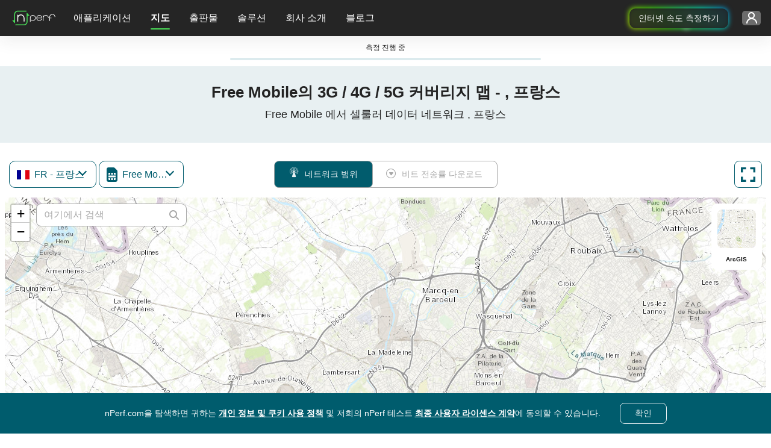

--- FILE ---
content_type: text/html; charset=UTF-8
request_url: https://www.nperf.com/ko/map/get-isp-list-by-country
body_size: -242
content:
{"status":200,"data":{"isp":[{"IspId":13642,"IspName":"Bouygues Mobile","IspFullName":{"Signal":"Bouygues Telecom","Download":"Bouygues Telecom"}},{"IspId":25,"IspName":"Free Mobile","IspFullName":{"Signal":"Free (sans itin\u00e9rance)","Download":"Free (avec itin\u00e9rance)"}},{"IspId":21,"IspName":"Orange Mobile","IspFullName":{"Signal":"Orange Mobile","Download":"Orange Mobile"}},{"IspId":10029,"IspName":"SFR Mobile","IspFullName":{"Signal":"SFR Mobile","Download":"SFR Mobile"}}],"Status":"OK"},"errors":[]}

--- FILE ---
content_type: text/html; charset=UTF-8
request_url: https://www.nperf.com/ko/map/update-map-header-component
body_size: -304
content:
<div class="row">
	<div class="col-12">
		<h1>Free Mobile의 3G / 4G / 5G 커버리지 맵 - , 프랑스</h1>
		<h2>Free Mobile 에서 셀룰러 데이터 네트워크 , 프랑스</h2>
	</div>
</div>

--- FILE ---
content_type: text/html; charset=UTF-8
request_url: https://www.nperf.com/ko/map/update-map-description-component
body_size: 715
content:

<div class="row">
    <div class="col-11 container-text">
        <div class="isp-and-cities-container">
            <div id="ispList">
                <h2>모바일 커버리지 지도 (통신사별)</h2>
                <p>이 지도의 범위는 Free Mobile 의 2G, 3G, 4G 및 5G 모바일 네트워크를  에서 나타냅니다. 참조 : <a href="/ko/map/FR/2998324.Lille/25.Free-Mobile/download">Free Mobile</a> 은 모바일 비트 전송률 지도  에 그리고  는 모바일 네트워크 범위  에 있습니다.</p>
                                    <ul>
                                                    <li>
                                <a href="/ko/map/FR/-/21.Orange-Mobile/signal">Orange Mobile</a>                            </li>
                                                    <li>
                                <a href="/ko/map/FR/-/10029.SFR-Mobile/signal">SFR Mobile</a>                            </li>
                                                    <li>
                                <a href="/ko/map/FR/-/13642.Bouygues-Mobile/signal">Bouygues Mobile</a>                            </li>
                                            </ul>
                            </div>

            <div class="divider"></div>

            <div id="citiesList">
                                    <h2>다른 지역의 모바일 커버리지 지도</h2>
                    <p><span class="citiesTop15"></span> 의  3G / 4G / 5G 모바일 네트워크 범위도 참조하십시오 :</p>
                    <ul class="cities-list">
                                                    <li>
                                <a href="/ko/map/FR/2988507.Paris/25.Free-Mobile/signal">Paris</a>                            </li>
                                                    <li>
                                <a href="/ko/map/FR/2995469.Marseille/25.Free-Mobile/signal">Marseille</a>                            </li>
                                                    <li>
                                <a href="/ko/map/FR/2996944.Lyon/25.Free-Mobile/signal">Lyon</a>                            </li>
                                                    <li>
                                <a href="/ko/map/FR/2972315.Toulouse/25.Free-Mobile/signal">Toulouse</a>                            </li>
                                                    <li>
                                <a href="/ko/map/FR/2990440.Nice/25.Free-Mobile/signal">Nice</a>                            </li>
                                                    <li>
                                <a href="/ko/map/FR/2990969.Nantes/25.Free-Mobile/signal">Nantes</a>                            </li>
                                                    <li>
                                <a href="/ko/map/FR/2973783.Strasbourg/25.Free-Mobile/signal">Strasbourg</a>                            </li>
                                                    <li>
                                <a href="/ko/map/FR/2992166.Montpellier/25.Free-Mobile/signal">Montpellier</a>                            </li>
                                                    <li>
                                <a href="/ko/map/FR/3031582.Bordeaux/25.Free-Mobile/signal">Bordeaux</a>                            </li>
                                                    <li>
                                <a href="/ko/map/FR/2998324.Lille/25.Free-Mobile/signal">Lille</a>                            </li>
                                                    <li>
                                <a href="/ko/map/FR/2983990.Rennes/25.Free-Mobile/signal">Rennes</a>                            </li>
                                                    <li>
                                <a href="/ko/map/FR/2984114.Reims/25.Free-Mobile/signal">Reims</a>                            </li>
                                                    <li>
                                <a href="/ko/map/FR/3003796.Le-Havre/25.Free-Mobile/signal">Le Havre</a>                            </li>
                                                    <li>
                                <a href="/ko/map/FR/2980291.Saint-Etienne/25.Free-Mobile/signal">Saint-Étienne</a>                            </li>
                                                    <li>
                                <a href="/ko/map/FR/2972328.Toulon/25.Free-Mobile/signal">Toulon</a>                            </li>
                                            </ul>
                
                                    <p>
                        해당 지역의 3G / 4G / 5G 모바일 네트워크 커버리지도 확인하세요:                    </p>
                    <ul class="adm1-cities-list">
                                                    <li>
                                <a href="/ko/map/FR/2982681.Roubaix/25.Free-Mobile/signal">Roubaix</a>                            </li>
                                                    <li>
                                <a href="/ko/map/FR/2972284.Tourcoing/25.Free-Mobile/signal">Tourcoing</a>                            </li>
                                                    <li>
                                <a href="/ko/map/FR/3029162.Calais/25.Free-Mobile/signal">Calais</a>                            </li>
                                                    <li>
                                <a href="/ko/map/FR/3020686.Dunkerque/25.Free-Mobile/signal">Dunkerque</a>                            </li>
                                                    <li>
                                <a href="/ko/map/FR/6543862.Villeneuve-d-Ascq/25.Free-Mobile/signal">Villeneuve-d'Ascq</a>                            </li>
                                                    <li>
                                <a href="/ko/map/FR/3036784.Arras/25.Free-Mobile/signal">Arras</a>                            </li>
                                                    <li>
                                <a href="/ko/map/FR/3031133.Boulogne-sur-Mer/25.Free-Mobile/signal">Boulogne-sur-Mer</a>                            </li>
                                                    <li>
                                <a href="/ko/map/FR/3021000.Douai/25.Free-Mobile/signal">Douai</a>                            </li>
                                                    <li>
                                <a href="/ko/map/FR/2971041.Valenciennes/25.Free-Mobile/signal">Valenciennes</a>                            </li>
                                                    <li>
                                <a href="/ko/map/FR/2967421.Wattrelos/25.Free-Mobile/signal">Wattrelos</a>                            </li>
                                                    <li>
                                <a href="/ko/map/FR/2995908.Marcq-en-Baroeul/25.Free-Mobile/signal">Marcq-en-Barœul</a>                            </li>
                                                    <li>
                                <a href="/ko/map/FR/3003093.Lens/25.Free-Mobile/signal">Lens</a>                            </li>
                                                    <li>
                                <a href="/ko/map/FR/3029030.Cambrai/25.Free-Mobile/signal">Cambrai</a>                            </li>
                                                    <li>
                                <a href="/ko/map/FR/2998431.Lievin/25.Free-Mobile/signal">Liévin</a>                            </li>
                                                    <li>
                                <a href="/ko/map/FR/2995150.Maubeuge/25.Free-Mobile/signal">Maubeuge</a>                            </li>
                                            </ul>
                            </div>
        </div>
    </div>
</div>


--- FILE ---
content_type: text/html; charset=UTF-8
request_url: https://www.nperf.com/ko/map/update-map-header-component
body_size: -256
content:
<div class="row">
	<div class="col-12">
		<h1>Free Mobile의 3G / 4G / 5G 커버리지 맵 - Lille, 릴, Nord, Hauts-de-France, 프랑스</h1>
		<h2>Free Mobile 에서 셀룰러 데이터 네트워크 Lille, 릴, Nord, Hauts-de-France, 프랑스</h2>
	</div>
</div>

--- FILE ---
content_type: text/html; charset=UTF-8
request_url: https://www.nperf.com/ko/map/update-map-description-component
body_size: 746
content:

<div class="row">
    <div class="col-11 container-text">
        <div class="isp-and-cities-container">
            <div id="ispList">
                <h2>모바일 커버리지 지도 (통신사별)</h2>
                <p>이 지도의 범위는 Free Mobile 의 2G, 3G, 4G 및 5G 모바일 네트워크를 Lille, 릴, Nord, Hauts-de-France 에서 나타냅니다. 참조 : <a href="/ko/map/FR/2998324.Lille/25.Free-Mobile/download">Free Mobile</a> 은 모바일 비트 전송률 지도 Lille, 릴, Nord, Hauts-de-France 에 그리고  는 모바일 네트워크 범위 Lille, 릴, Nord, Hauts-de-France 에 있습니다.</p>
                                    <ul>
                                                    <li>
                                <a href="/ko/map/FR/-/21.Orange-Mobile/signal">Orange Mobile</a>                            </li>
                                                    <li>
                                <a href="/ko/map/FR/-/10029.SFR-Mobile/signal">SFR Mobile</a>                            </li>
                                                    <li>
                                <a href="/ko/map/FR/-/13642.Bouygues-Mobile/signal">Bouygues Mobile</a>                            </li>
                                            </ul>
                            </div>

            <div class="divider"></div>

            <div id="citiesList">
                                    <h2>다른 지역의 모바일 커버리지 지도</h2>
                    <p><span class="citiesTop15"></span> 의  3G / 4G / 5G 모바일 네트워크 범위도 참조하십시오 :</p>
                    <ul class="cities-list">
                                                    <li>
                                <a href="/ko/map/FR/2988507.Paris/25.Free-Mobile/signal">Paris</a>                            </li>
                                                    <li>
                                <a href="/ko/map/FR/2995469.Marseille/25.Free-Mobile/signal">Marseille</a>                            </li>
                                                    <li>
                                <a href="/ko/map/FR/2996944.Lyon/25.Free-Mobile/signal">Lyon</a>                            </li>
                                                    <li>
                                <a href="/ko/map/FR/2972315.Toulouse/25.Free-Mobile/signal">Toulouse</a>                            </li>
                                                    <li>
                                <a href="/ko/map/FR/2990440.Nice/25.Free-Mobile/signal">Nice</a>                            </li>
                                                    <li>
                                <a href="/ko/map/FR/2990969.Nantes/25.Free-Mobile/signal">Nantes</a>                            </li>
                                                    <li>
                                <a href="/ko/map/FR/2973783.Strasbourg/25.Free-Mobile/signal">Strasbourg</a>                            </li>
                                                    <li>
                                <a href="/ko/map/FR/2992166.Montpellier/25.Free-Mobile/signal">Montpellier</a>                            </li>
                                                    <li>
                                <a href="/ko/map/FR/3031582.Bordeaux/25.Free-Mobile/signal">Bordeaux</a>                            </li>
                                                    <li>
                                <a href="/ko/map/FR/2998324.Lille/25.Free-Mobile/signal">Lille</a>                            </li>
                                                    <li>
                                <a href="/ko/map/FR/2983990.Rennes/25.Free-Mobile/signal">Rennes</a>                            </li>
                                                    <li>
                                <a href="/ko/map/FR/2984114.Reims/25.Free-Mobile/signal">Reims</a>                            </li>
                                                    <li>
                                <a href="/ko/map/FR/3003796.Le-Havre/25.Free-Mobile/signal">Le Havre</a>                            </li>
                                                    <li>
                                <a href="/ko/map/FR/2980291.Saint-Etienne/25.Free-Mobile/signal">Saint-Étienne</a>                            </li>
                                                    <li>
                                <a href="/ko/map/FR/2972328.Toulon/25.Free-Mobile/signal">Toulon</a>                            </li>
                                            </ul>
                
                                    <p>
                        해당 지역의 3G / 4G / 5G 모바일 네트워크 커버리지도 확인하세요:                    </p>
                    <ul class="adm1-cities-list">
                                                    <li>
                                <a href="/ko/map/FR/2982681.Roubaix/25.Free-Mobile/signal">Roubaix</a>                            </li>
                                                    <li>
                                <a href="/ko/map/FR/2972284.Tourcoing/25.Free-Mobile/signal">Tourcoing</a>                            </li>
                                                    <li>
                                <a href="/ko/map/FR/3029162.Calais/25.Free-Mobile/signal">Calais</a>                            </li>
                                                    <li>
                                <a href="/ko/map/FR/3020686.Dunkerque/25.Free-Mobile/signal">Dunkerque</a>                            </li>
                                                    <li>
                                <a href="/ko/map/FR/6543862.Villeneuve-d-Ascq/25.Free-Mobile/signal">Villeneuve-d'Ascq</a>                            </li>
                                                    <li>
                                <a href="/ko/map/FR/3036784.Arras/25.Free-Mobile/signal">Arras</a>                            </li>
                                                    <li>
                                <a href="/ko/map/FR/3031133.Boulogne-sur-Mer/25.Free-Mobile/signal">Boulogne-sur-Mer</a>                            </li>
                                                    <li>
                                <a href="/ko/map/FR/3021000.Douai/25.Free-Mobile/signal">Douai</a>                            </li>
                                                    <li>
                                <a href="/ko/map/FR/2971041.Valenciennes/25.Free-Mobile/signal">Valenciennes</a>                            </li>
                                                    <li>
                                <a href="/ko/map/FR/2967421.Wattrelos/25.Free-Mobile/signal">Wattrelos</a>                            </li>
                                                    <li>
                                <a href="/ko/map/FR/2995908.Marcq-en-Baroeul/25.Free-Mobile/signal">Marcq-en-Barœul</a>                            </li>
                                                    <li>
                                <a href="/ko/map/FR/3003093.Lens/25.Free-Mobile/signal">Lens</a>                            </li>
                                                    <li>
                                <a href="/ko/map/FR/3029030.Cambrai/25.Free-Mobile/signal">Cambrai</a>                            </li>
                                                    <li>
                                <a href="/ko/map/FR/2998431.Lievin/25.Free-Mobile/signal">Liévin</a>                            </li>
                                                    <li>
                                <a href="/ko/map/FR/2995150.Maubeuge/25.Free-Mobile/signal">Maubeuge</a>                            </li>
                                            </ul>
                            </div>
        </div>
    </div>
</div>


--- FILE ---
content_type: text/css
request_url: https://cdn.nperf.com/website/dist/css/mapIndex.785f13124092364d2c39.css
body_size: 26377
content:
.leaflet-image-layer,.leaflet-layer,.leaflet-marker-icon,.leaflet-marker-shadow,.leaflet-pane,.leaflet-pane>canvas,.leaflet-pane>svg,.leaflet-tile,.leaflet-tile-container,.leaflet-zoom-box{left:0;position:absolute;top:0}.leaflet-container{overflow:hidden}.leaflet-marker-icon,.leaflet-marker-shadow,.leaflet-tile{-webkit-user-drag:none;-webkit-user-select:none;-moz-user-select:none;user-select:none}.leaflet-tile::selection{background:transparent}.leaflet-safari .leaflet-tile{image-rendering:-webkit-optimize-contrast}.leaflet-safari .leaflet-tile-container{height:1600px;-webkit-transform-origin:0 0;width:1600px}.leaflet-marker-icon,.leaflet-marker-shadow{display:block}.leaflet-container .leaflet-overlay-pane svg{max-height:none!important;max-width:none!important}.leaflet-container .leaflet-marker-pane img,.leaflet-container .leaflet-shadow-pane img,.leaflet-container .leaflet-tile,.leaflet-container .leaflet-tile-pane img,.leaflet-container img.leaflet-image-layer{max-height:none!important;max-width:none!important;padding:0;width:auto}.leaflet-container.leaflet-touch-zoom{-ms-touch-action:pan-x pan-y;touch-action:pan-x pan-y}.leaflet-container.leaflet-touch-drag{-ms-touch-action:pinch-zoom;touch-action:none;touch-action:pinch-zoom}.leaflet-container.leaflet-touch-drag.leaflet-touch-zoom{-ms-touch-action:none;touch-action:none}.leaflet-container{-webkit-tap-highlight-color:transparent}.leaflet-container a{-webkit-tap-highlight-color:rgba(51,181,229,.4)}.leaflet-tile{filter:inherit;visibility:hidden}.leaflet-tile-loaded{visibility:inherit}.leaflet-zoom-box{-moz-box-sizing:border-box;box-sizing:border-box;height:0;width:0;z-index:800}.leaflet-overlay-pane svg{-moz-user-select:none}.leaflet-pane{z-index:400}.leaflet-tile-pane{z-index:200}.leaflet-overlay-pane{z-index:400}.leaflet-shadow-pane{z-index:500}.leaflet-marker-pane{z-index:600}.leaflet-tooltip-pane{z-index:650}.leaflet-popup-pane{z-index:700}.leaflet-map-pane canvas{z-index:100}.leaflet-map-pane svg{z-index:200}.leaflet-vml-shape{height:1px;width:1px}.lvml{behavior:url(#default#VML);display:inline-block;position:absolute}.leaflet-control{pointer-events:visiblePainted;pointer-events:auto;position:relative;z-index:800}.leaflet-bottom,.leaflet-top{pointer-events:none;position:absolute;z-index:1000}.leaflet-top{top:0}.leaflet-right{right:0}.leaflet-bottom{bottom:0}.leaflet-left{left:0}.leaflet-control{clear:both;float:left}.leaflet-right .leaflet-control{float:right}.leaflet-top .leaflet-control{margin-top:10px}.leaflet-bottom .leaflet-control{margin-bottom:10px}.leaflet-left .leaflet-control{margin-left:10px}.leaflet-right .leaflet-control{margin-right:10px}.leaflet-fade-anim .leaflet-popup{opacity:0;-webkit-transition:opacity .2s linear;-moz-transition:opacity .2s linear;transition:opacity .2s linear}.leaflet-fade-anim .leaflet-map-pane .leaflet-popup{opacity:1}.leaflet-zoom-animated{-webkit-transform-origin:0 0;-ms-transform-origin:0 0;transform-origin:0 0}svg.leaflet-zoom-animated{will-change:transform}.leaflet-zoom-anim .leaflet-zoom-animated{-webkit-transition:-webkit-transform .25s cubic-bezier(0,0,.25,1);-moz-transition:-moz-transform .25s cubic-bezier(0,0,.25,1);transition:transform .25s cubic-bezier(0,0,.25,1)}.leaflet-pan-anim .leaflet-tile,.leaflet-zoom-anim .leaflet-tile{-webkit-transition:none;-moz-transition:none;transition:none}.leaflet-zoom-anim .leaflet-zoom-hide{visibility:hidden}.leaflet-interactive{cursor:pointer}.leaflet-grab{cursor:-webkit-grab;cursor:-moz-grab;cursor:grab}.leaflet-crosshair,.leaflet-crosshair .leaflet-interactive{cursor:crosshair}.leaflet-control,.leaflet-popup-pane{cursor:auto}.leaflet-dragging .leaflet-grab,.leaflet-dragging .leaflet-grab .leaflet-interactive,.leaflet-dragging .leaflet-marker-draggable{cursor:move;cursor:-webkit-grabbing;cursor:-moz-grabbing;cursor:grabbing}.leaflet-image-layer,.leaflet-marker-icon,.leaflet-marker-shadow,.leaflet-pane>svg path,.leaflet-tile-container{pointer-events:none}.leaflet-image-layer.leaflet-interactive,.leaflet-marker-icon.leaflet-interactive,.leaflet-pane>svg path.leaflet-interactive,svg.leaflet-image-layer.leaflet-interactive path{pointer-events:visiblePainted;pointer-events:auto}.leaflet-container{background:#ddd;outline-offset:1px}.leaflet-container a{color:#0078a8}.leaflet-zoom-box{background:hsla(0,0%,100%,.5);border:2px dotted #38f}.leaflet-container{font-family:Helvetica Neue,Arial,Helvetica,sans-serif;font-size:12px;font-size:.75rem;line-height:1.5}.leaflet-bar{border-radius:4px;box-shadow:0 1px 5px rgba(0,0,0,.65)}.leaflet-bar a{background-color:#fff;border-bottom:1px solid #ccc;color:#000;display:block;height:26px;line-height:26px;text-align:center;text-decoration:none;width:26px}.leaflet-bar a,.leaflet-control-layers-toggle{background-position:50% 50%;background-repeat:no-repeat;display:block}.leaflet-bar a:focus,.leaflet-bar a:hover{background-color:#f4f4f4}.leaflet-bar a:first-child{border-top-left-radius:4px;border-top-right-radius:4px}.leaflet-bar a:last-child{border-bottom:none;border-bottom-left-radius:4px;border-bottom-right-radius:4px}.leaflet-bar a.leaflet-disabled{background-color:#f4f4f4;color:#bbb;cursor:default}.leaflet-touch .leaflet-bar a{height:30px;line-height:30px;width:30px}.leaflet-touch .leaflet-bar a:first-child{border-top-left-radius:2px;border-top-right-radius:2px}.leaflet-touch .leaflet-bar a:last-child{border-bottom-left-radius:2px;border-bottom-right-radius:2px}.leaflet-control-zoom-in,.leaflet-control-zoom-out{font:700 18px Lucida Console,Monaco,monospace;text-indent:1px}.leaflet-touch .leaflet-control-zoom-in,.leaflet-touch .leaflet-control-zoom-out{font-size:22px}.leaflet-control-layers{background:#fff;border-radius:5px;box-shadow:0 1px 5px rgba(0,0,0,.4)}.leaflet-control-layers-toggle{background-image:url(../assets/416d91365b44e4b4f477.png);height:36px;width:36px}.leaflet-retina .leaflet-control-layers-toggle{background-image:url(../assets/8f2c4d11474275fbc161.png);background-size:26px 26px}.leaflet-touch .leaflet-control-layers-toggle{height:44px;width:44px}.leaflet-control-layers .leaflet-control-layers-list,.leaflet-control-layers-expanded .leaflet-control-layers-toggle{display:none}.leaflet-control-layers-expanded .leaflet-control-layers-list{display:block;position:relative}.leaflet-control-layers-expanded{background:#fff;color:#333;padding:6px 10px 6px 6px}.leaflet-control-layers-scrollbar{overflow-x:hidden;overflow-y:scroll;padding-right:5px}.leaflet-control-layers-selector{margin-top:2px;position:relative;top:1px}.leaflet-control-layers label{display:block;font-size:13px;font-size:1.08333em}.leaflet-control-layers-separator{border-top:1px solid #ddd;height:0;margin:5px -10px 5px -6px}.leaflet-default-icon-path{background-image:url(../assets/2b3e1faf89f94a483539.png)}.leaflet-container .leaflet-control-attribution{background:#fff;background:hsla(0,0%,100%,.8);margin:0}.leaflet-control-attribution,.leaflet-control-scale-line{color:#333;line-height:1.4;padding:0 5px}.leaflet-control-attribution a{text-decoration:none}.leaflet-control-attribution a:focus,.leaflet-control-attribution a:hover{text-decoration:underline}.leaflet-attribution-flag{display:inline!important;height:.6669em;vertical-align:baseline!important;width:1em}.leaflet-left .leaflet-control-scale{margin-left:5px}.leaflet-bottom .leaflet-control-scale{margin-bottom:5px}.leaflet-control-scale-line{background:hsla(0,0%,100%,.8);border:2px solid #777;border-top:none;-moz-box-sizing:border-box;box-sizing:border-box;line-height:1.1;padding:2px 5px 1px;text-shadow:1px 1px #fff;white-space:nowrap}.leaflet-control-scale-line:not(:first-child){border-bottom:none;border-top:2px solid #777;margin-top:-2px}.leaflet-control-scale-line:not(:first-child):not(:last-child){border-bottom:2px solid #777}.leaflet-touch .leaflet-bar,.leaflet-touch .leaflet-control-attribution,.leaflet-touch .leaflet-control-layers{box-shadow:none}.leaflet-touch .leaflet-bar,.leaflet-touch .leaflet-control-layers{background-clip:padding-box;border:2px solid rgba(0,0,0,.2)}.leaflet-popup{margin-bottom:20px;position:absolute;text-align:center}.leaflet-popup-content-wrapper{border-radius:12px;padding:1px;text-align:left}.leaflet-popup-content{font-size:13px;font-size:1.08333em;line-height:1.3;margin:13px 24px 13px 20px;min-height:1px}.leaflet-popup-content p{margin:1.3em 0}.leaflet-popup-tip-container{height:20px;left:50%;margin-left:-20px;margin-top:-1px;overflow:hidden;pointer-events:none;position:absolute;width:40px}.leaflet-popup-tip{height:17px;margin:-10px auto 0;padding:1px;pointer-events:auto;-webkit-transform:rotate(45deg);-moz-transform:rotate(45deg);-ms-transform:rotate(45deg);transform:rotate(45deg);width:17px}.leaflet-popup-content-wrapper,.leaflet-popup-tip{background:#fff;box-shadow:0 3px 14px rgba(0,0,0,.4);color:#333}.leaflet-container a.leaflet-popup-close-button{background:transparent;border:none;color:#757575;font:16px/24px Tahoma,Verdana,sans-serif;height:24px;position:absolute;right:0;text-align:center;text-decoration:none;top:0;width:24px}.leaflet-container a.leaflet-popup-close-button:focus,.leaflet-container a.leaflet-popup-close-button:hover{color:#585858}.leaflet-popup-scrolled{overflow:auto}.leaflet-oldie .leaflet-popup-content-wrapper{-ms-zoom:1}.leaflet-oldie .leaflet-popup-tip{-ms-filter:"progid:DXImageTransform.Microsoft.Matrix(M11=0.70710678, M12=0.70710678, M21=-0.70710678, M22=0.70710678)";filter:progid:DXImageTransform.Microsoft.Matrix(M11=0.70710678,M12=0.70710678,M21=-0.70710678,M22=0.70710678);margin:0 auto;width:24px}.leaflet-oldie .leaflet-control-layers,.leaflet-oldie .leaflet-control-zoom,.leaflet-oldie .leaflet-popup-content-wrapper,.leaflet-oldie .leaflet-popup-tip{border:1px solid #999}.leaflet-div-icon{background:#fff;border:1px solid #666}.leaflet-tooltip{background-color:#fff;border:1px solid #fff;border-radius:3px;box-shadow:0 1px 3px rgba(0,0,0,.4);color:#222;padding:6px;pointer-events:none;position:absolute;-webkit-user-select:none;-moz-user-select:none;-ms-user-select:none;user-select:none;white-space:nowrap}.leaflet-tooltip.leaflet-interactive{cursor:pointer;pointer-events:auto}.leaflet-tooltip-bottom:before,.leaflet-tooltip-left:before,.leaflet-tooltip-right:before,.leaflet-tooltip-top:before{background:transparent;border:6px solid transparent;content:"";pointer-events:none;position:absolute}.leaflet-tooltip-bottom{margin-top:6px}.leaflet-tooltip-top{margin-top:-6px}.leaflet-tooltip-bottom:before,.leaflet-tooltip-top:before{left:50%;margin-left:-6px}.leaflet-tooltip-top:before{border-top-color:#fff;bottom:0;margin-bottom:-12px}.leaflet-tooltip-bottom:before{border-bottom-color:#fff;margin-left:-6px;margin-top:-12px;top:0}.leaflet-tooltip-left{margin-left:-6px}.leaflet-tooltip-right{margin-left:6px}.leaflet-tooltip-left:before,.leaflet-tooltip-right:before{margin-top:-6px;top:50%}.leaflet-tooltip-left:before{border-left-color:#fff;margin-right:-12px;right:0}.leaflet-tooltip-right:before{border-right-color:#fff;left:0;margin-left:-12px}@media print{.leaflet-control{-webkit-print-color-adjust:exact;print-color-adjust:exact}}.form-label{margin-bottom:.5rem}.col-form-label{font-size:inherit;line-height:1.5;margin-bottom:0;padding-bottom:calc(.375rem + var(--bs-border-width));padding-top:calc(.375rem + var(--bs-border-width))}.col-form-label-lg{font-size:1.25rem;padding-bottom:calc(.5rem + var(--bs-border-width));padding-top:calc(.5rem + var(--bs-border-width))}.col-form-label-sm{font-size:.875rem;padding-bottom:calc(.25rem + var(--bs-border-width));padding-top:calc(.25rem + var(--bs-border-width))}.form-text{color:var(--bs-secondary-color);font-size:.875em;margin-top:.25rem}.form-control{appearance:none;background-clip:padding-box;background-color:var(--bs-body-bg);border:var(--bs-border-width) solid var(--bs-border-color);border-radius:var(--bs-border-radius);color:var(--bs-body-color);display:block;font-weight:400;line-height:1.5;padding:.375rem .75rem;transition:border-color .15s ease-in-out,box-shadow .15s ease-in-out;width:100%}@media(prefers-reduced-motion:reduce){.form-control{transition:none}}.form-control[type=file]{overflow:hidden}.form-control[type=file]:not(:disabled):not([readonly]){cursor:pointer}.form-control:focus{background-color:var(--bs-body-bg);border-color:#86b7fe;box-shadow:0 0 0 .25rem rgba(13,110,253,.25);color:var(--bs-body-color);outline:0}.form-control::-webkit-date-and-time-value{height:1.5em;margin:0;min-width:85px}.form-control::-webkit-datetime-edit{display:block;padding:0}.form-control::placeholder{color:var(--bs-secondary-color);opacity:1}.form-control:disabled{background-color:var(--bs-secondary-bg);opacity:1}.form-control::file-selector-button{background-color:var(--bs-tertiary-bg);border:0 solid;border-color:inherit;border-inline-end-width:var(--bs-border-width);border-radius:0;color:var(--bs-body-color);margin:-.375rem -.75rem;margin-inline-end:.75rem;padding:.375rem .75rem;pointer-events:none;transition:color .15s ease-in-out,background-color .15s ease-in-out,border-color .15s ease-in-out,box-shadow .15s ease-in-out}@media(prefers-reduced-motion:reduce){.form-control::file-selector-button{transition:none}}.form-control:hover:not(:disabled):not([readonly])::file-selector-button{background-color:var(--bs-secondary-bg)}.form-control-plaintext{background-color:transparent;border:solid transparent;border-width:var(--bs-border-width) 0;color:var(--bs-body-color);display:block;line-height:1.5;margin-bottom:0;padding:.375rem 0;width:100%}.form-control-plaintext:focus{outline:0}.form-control-plaintext.form-control-lg,.form-control-plaintext.form-control-sm{padding-left:0;padding-right:0}.form-control-sm{border-radius:var(--bs-border-radius-sm);font-size:.875rem;min-height:calc(1.5em + .5rem + var(--bs-border-width)*2);padding:.25rem .5rem}.form-control-sm::file-selector-button{margin:-.25rem -.5rem;margin-inline-end:.5rem;padding:.25rem .5rem}.form-control-lg{border-radius:var(--bs-border-radius-lg);font-size:1.25rem;min-height:calc(1.5em + 1rem + var(--bs-border-width)*2);padding:.5rem 1rem}.form-control-lg::file-selector-button{margin:-.5rem -1rem;margin-inline-end:1rem;padding:.5rem 1rem}textarea.form-control{min-height:calc(1.5em + .75rem + var(--bs-border-width)*2)}textarea.form-control-sm{min-height:calc(1.5em + .5rem + var(--bs-border-width)*2)}textarea.form-control-lg{min-height:calc(1.5em + 1rem + var(--bs-border-width)*2)}.form-control-color{height:calc(1.5em + .75rem + var(--bs-border-width)*2);padding:.375rem;width:3rem}.form-control-color:not(:disabled):not([readonly]){cursor:pointer}.form-control-color::-moz-color-swatch{border:0!important;border-radius:var(--bs-border-radius)}.form-control-color::-webkit-color-swatch{border:0!important;border-radius:var(--bs-border-radius)}.form-control-color.form-control-sm{height:calc(1.5em + .5rem + var(--bs-border-width)*2)}.form-control-color.form-control-lg{height:calc(1.5em + 1rem + var(--bs-border-width)*2)}.form-select{--bs-form-select-bg-img:url("data:image/svg+xml;charset=utf-8,%3Csvg xmlns='http://www.w3.org/2000/svg' viewBox='0 0 16 16'%3E%3Cpath fill='none' stroke='%23343a40' stroke-linecap='round' stroke-linejoin='round' stroke-width='2' d='m2 5 6 6 6-6'/%3E%3C/svg%3E");appearance:none;background-color:var(--bs-body-bg);background-image:var(--bs-form-select-bg-img),var(--bs-form-select-bg-icon,none);background-position:right .75rem center;background-repeat:no-repeat;background-size:16px 12px;border:var(--bs-border-width) solid var(--bs-border-color);border-radius:var(--bs-border-radius);color:var(--bs-body-color);display:block;font-size:1rem;font-weight:400;line-height:1.5;padding:.375rem 2.25rem .375rem .75rem;transition:border-color .15s ease-in-out,box-shadow .15s ease-in-out;width:100%}@media(prefers-reduced-motion:reduce){.form-select{transition:none}}.form-select:focus{border-color:#86b7fe;box-shadow:0 0 0 .25rem rgba(13,110,253,.25);outline:0}.form-select[multiple],.form-select[size]:not([size="1"]){background-image:none;padding-right:.75rem}.form-select:disabled{background-color:var(--bs-secondary-bg)}.form-select:-moz-focusring{color:transparent;text-shadow:0 0 0 var(--bs-body-color)}.form-select-sm{border-radius:var(--bs-border-radius-sm);font-size:.875rem;padding-bottom:.25rem;padding-left:.5rem;padding-top:.25rem}.form-select-lg{border-radius:var(--bs-border-radius-lg);font-size:1.25rem;padding-bottom:.5rem;padding-left:1rem;padding-top:.5rem}[data-bs-theme=dark] .form-select{--bs-form-select-bg-img:url("data:image/svg+xml;charset=utf-8,%3Csvg xmlns='http://www.w3.org/2000/svg' viewBox='0 0 16 16'%3E%3Cpath fill='none' stroke='%23dee2e6' stroke-linecap='round' stroke-linejoin='round' stroke-width='2' d='m2 5 6 6 6-6'/%3E%3C/svg%3E")}.form-check{display:block;margin-bottom:.125rem;min-height:1.5rem;padding-left:1.5em}.form-check .form-check-input{float:left;margin-left:-1.5em}.form-check-reverse{padding-left:0;padding-right:1.5em;text-align:right}.form-check-reverse .form-check-input{float:right;margin-left:0;margin-right:-1.5em}.form-check-input{--bs-form-check-bg:var(--bs-body-bg);appearance:none;background-color:var(--bs-form-check-bg);background-image:var(--bs-form-check-bg-image);background-position:50%;background-repeat:no-repeat;background-size:contain;border:var(--bs-border-width) solid var(--bs-border-color);flex-shrink:0;height:1em;margin-top:.25em;print-color-adjust:exact;vertical-align:top;width:1em}.form-check-input[type=checkbox]{border-radius:.25em}.form-check-input[type=radio]{border-radius:50%}.form-check-input:active{filter:brightness(90%)}.form-check-input:focus{border-color:#86b7fe;box-shadow:0 0 0 .25rem rgba(13,110,253,.25);outline:0}.form-check-input:checked{background-color:#0d6efd;border-color:#0d6efd}.form-check-input:checked[type=checkbox]{--bs-form-check-bg-image:url("data:image/svg+xml;charset=utf-8,%3Csvg xmlns='http://www.w3.org/2000/svg' viewBox='0 0 20 20'%3E%3Cpath fill='none' stroke='%23fff' stroke-linecap='round' stroke-linejoin='round' stroke-width='3' d='m6 10 3 3 6-6'/%3E%3C/svg%3E")}.form-check-input:checked[type=radio]{--bs-form-check-bg-image:url("data:image/svg+xml;charset=utf-8,%3Csvg xmlns='http://www.w3.org/2000/svg' viewBox='-4 -4 8 8'%3E%3Ccircle r='2' fill='%23fff'/%3E%3C/svg%3E")}.form-check-input[type=checkbox]:indeterminate{--bs-form-check-bg-image:url("data:image/svg+xml;charset=utf-8,%3Csvg xmlns='http://www.w3.org/2000/svg' viewBox='0 0 20 20'%3E%3Cpath fill='none' stroke='%23fff' stroke-linecap='round' stroke-linejoin='round' stroke-width='3' d='M6 10h8'/%3E%3C/svg%3E");background-color:#0d6efd;border-color:#0d6efd}.form-check-input:disabled{filter:none;opacity:.5;pointer-events:none}.form-check-input:disabled~.form-check-label,.form-check-input[disabled]~.form-check-label{cursor:default;opacity:.5}.form-switch{padding-left:2.5em}.form-switch .form-check-input{--bs-form-switch-bg:url("data:image/svg+xml;charset=utf-8,%3Csvg xmlns='http://www.w3.org/2000/svg' viewBox='-4 -4 8 8'%3E%3Ccircle r='3' fill='rgba(0, 0, 0, 0.25)'/%3E%3C/svg%3E");background-image:var(--bs-form-switch-bg);background-position:0;border-radius:2em;margin-left:-2.5em;transition:background-position .15s ease-in-out;width:2em}@media(prefers-reduced-motion:reduce){.form-switch .form-check-input{transition:none}}.form-switch .form-check-input:focus{--bs-form-switch-bg:url("data:image/svg+xml;charset=utf-8,%3Csvg xmlns='http://www.w3.org/2000/svg' viewBox='-4 -4 8 8'%3E%3Ccircle r='3' fill='%2386b7fe'/%3E%3C/svg%3E")}.form-switch .form-check-input:checked{--bs-form-switch-bg:url("data:image/svg+xml;charset=utf-8,%3Csvg xmlns='http://www.w3.org/2000/svg' viewBox='-4 -4 8 8'%3E%3Ccircle r='3' fill='%23fff'/%3E%3C/svg%3E");background-position:100%}.form-switch.form-check-reverse{padding-left:0;padding-right:2.5em}.form-switch.form-check-reverse .form-check-input{margin-left:0;margin-right:-2.5em}.form-check-inline{display:inline-block;margin-right:1rem}.btn-check{clip:rect(0,0,0,0);pointer-events:none;position:absolute}.btn-check:disabled+.btn,.btn-check[disabled]+.btn{filter:none;opacity:.65;pointer-events:none}[data-bs-theme=dark] .form-switch .form-check-input:not(:checked):not(:focus){--bs-form-switch-bg:url("data:image/svg+xml;charset=utf-8,%3Csvg xmlns='http://www.w3.org/2000/svg' viewBox='-4 -4 8 8'%3E%3Ccircle r='3' fill='rgba(255, 255, 255, 0.25)'/%3E%3C/svg%3E")}.form-range{appearance:none;background-color:transparent;height:1.5rem;padding:0;width:100%}.form-range:focus{outline:0}.form-range:focus::-webkit-slider-thumb{box-shadow:0 0 0 1px #fff,0 0 0 .25rem rgba(13,110,253,.25)}.form-range:focus::-moz-range-thumb{box-shadow:0 0 0 1px #fff,0 0 0 .25rem rgba(13,110,253,.25)}.form-range::-moz-focus-outer{border:0}.form-range::-webkit-slider-thumb{appearance:none;background-color:#0d6efd;border:0;border-radius:1rem;height:1rem;margin-top:-.25rem;transition:background-color .15s ease-in-out,border-color .15s ease-in-out,box-shadow .15s ease-in-out;width:1rem}@media(prefers-reduced-motion:reduce){.form-range::-webkit-slider-thumb{transition:none}}.form-range::-webkit-slider-thumb:active{background-color:#b6d4fe}.form-range::-webkit-slider-runnable-track{background-color:var(--bs-secondary-bg);border-color:transparent;border-radius:1rem;color:transparent;cursor:pointer;height:.5rem;width:100%}.form-range::-moz-range-thumb{appearance:none;background-color:#0d6efd;border:0;border-radius:1rem;height:1rem;transition:background-color .15s ease-in-out,border-color .15s ease-in-out,box-shadow .15s ease-in-out;width:1rem}@media(prefers-reduced-motion:reduce){.form-range::-moz-range-thumb{transition:none}}.form-range::-moz-range-thumb:active{background-color:#b6d4fe}.form-range::-moz-range-track{background-color:var(--bs-secondary-bg);border-color:transparent;border-radius:1rem;color:transparent;cursor:pointer;height:.5rem;width:100%}.form-range:disabled{pointer-events:none}.form-range:disabled::-webkit-slider-thumb{background-color:var(--bs-secondary-color)}.form-range:disabled::-moz-range-thumb{background-color:var(--bs-secondary-color)}.form-floating{position:relative}.form-floating>.form-control,.form-floating>.form-control-plaintext,.form-floating>.form-select{height:calc(3.5rem + var(--bs-border-width)*2);line-height:1.25;min-height:calc(3.5rem + var(--bs-border-width)*2)}.form-floating>label{border:var(--bs-border-width) solid transparent;height:100%;left:0;overflow:hidden;padding:1rem .75rem;pointer-events:none;position:absolute;text-align:start;text-overflow:ellipsis;top:0;transform-origin:0 0;transition:opacity .1s ease-in-out,transform .1s ease-in-out;white-space:nowrap;z-index:2}@media(prefers-reduced-motion:reduce){.form-floating>label{transition:none}}.form-floating>.form-control,.form-floating>.form-control-plaintext{padding:1rem .75rem}.form-floating>.form-control-plaintext::placeholder,.form-floating>.form-control::placeholder{color:transparent}.form-floating>.form-control-plaintext:focus,.form-floating>.form-control-plaintext:not(:placeholder-shown),.form-floating>.form-control:focus,.form-floating>.form-control:not(:placeholder-shown){padding-bottom:.625rem;padding-top:1.625rem}.form-floating>.form-control-plaintext:-webkit-autofill,.form-floating>.form-control:-webkit-autofill{padding-bottom:.625rem;padding-top:1.625rem}.form-floating>.form-select{padding-bottom:.625rem;padding-top:1.625rem}.form-floating>.form-control-plaintext~label,.form-floating>.form-control:focus~label,.form-floating>.form-control:not(:placeholder-shown)~label,.form-floating>.form-select~label{color:rgba(var(--bs-body-color-rgb),.65);transform:scale(.85) translateY(-.5rem) translateX(.15rem)}.form-floating>.form-control-plaintext~label:after,.form-floating>.form-control:focus~label:after,.form-floating>.form-control:not(:placeholder-shown)~label:after,.form-floating>.form-select~label:after{background-color:var(--bs-body-bg);border-radius:var(--bs-border-radius);content:"";height:1.5em;inset:1rem .375rem;position:absolute;z-index:-1}.form-floating>.form-control:-webkit-autofill~label{color:rgba(var(--bs-body-color-rgb),.65);transform:scale(.85) translateY(-.5rem) translateX(.15rem)}.form-floating>.form-control-plaintext~label{border-width:var(--bs-border-width) 0}.form-floating>.form-control:disabled~label,.form-floating>:disabled~label{color:#6c757d}.form-floating>.form-control:disabled~label:after,.form-floating>:disabled~label:after{background-color:var(--bs-secondary-bg)}.input-group{align-items:stretch;display:flex;flex-wrap:wrap;position:relative;width:100%}.input-group>.form-control,.input-group>.form-floating,.input-group>.form-select{flex:1 1 auto;min-width:0;position:relative;width:1%}.input-group>.form-control:focus,.input-group>.form-floating:focus-within,.input-group>.form-select:focus{z-index:5}.input-group .btn{position:relative;z-index:2}.input-group .btn:focus{z-index:5}.input-group-text{align-items:center;background-color:var(--bs-tertiary-bg);border:var(--bs-border-width) solid var(--bs-border-color);border-radius:var(--bs-border-radius);color:var(--bs-body-color);display:flex;font-size:1rem;font-weight:400;line-height:1.5;padding:.375rem .75rem;text-align:center;white-space:nowrap}.input-group-lg>.btn,.input-group-lg>.form-control,.input-group-lg>.form-select,.input-group-lg>.input-group-text{border-radius:var(--bs-border-radius-lg);font-size:1.25rem;padding:.5rem 1rem}.input-group-sm>.btn,.input-group-sm>.form-control,.input-group-sm>.form-select,.input-group-sm>.input-group-text{border-radius:var(--bs-border-radius-sm);font-size:.875rem;padding:.25rem .5rem}.input-group-lg>.form-select,.input-group-sm>.form-select{padding-right:3rem}.input-group.has-validation>.dropdown-toggle:nth-last-child(n+4),.input-group.has-validation>.form-floating:nth-last-child(n+3)>.form-control,.input-group.has-validation>.form-floating:nth-last-child(n+3)>.form-select,.input-group.has-validation>:nth-last-child(n+3):not(.dropdown-toggle):not(.dropdown-menu):not(.form-floating),.input-group:not(.has-validation)>.dropdown-toggle:nth-last-child(n+3),.input-group:not(.has-validation)>.form-floating:not(:last-child)>.form-control,.input-group:not(.has-validation)>.form-floating:not(:last-child)>.form-select,.input-group:not(.has-validation)>:not(:last-child):not(.dropdown-toggle):not(.dropdown-menu):not(.form-floating){border-bottom-right-radius:0;border-top-right-radius:0}.input-group>:not(:first-child):not(.dropdown-menu):not(.valid-tooltip):not(.valid-feedback):not(.invalid-tooltip):not(.invalid-feedback){border-bottom-left-radius:0;border-top-left-radius:0;margin-left:calc(var(--bs-border-width)*-1)}.input-group>.form-floating:not(:first-child)>.form-control,.input-group>.form-floating:not(:first-child)>.form-select{border-bottom-left-radius:0;border-top-left-radius:0}.valid-feedback{color:var(--bs-form-valid-color);display:none;font-size:.875em;margin-top:.25rem;width:100%}.valid-tooltip{background-color:var(--bs-success);border-radius:var(--bs-border-radius);color:#fff;display:none;font-size:.875rem;margin-top:.1rem;max-width:100%;padding:.25rem .5rem;position:absolute;top:100%;z-index:5}.is-valid~.valid-feedback,.is-valid~.valid-tooltip,.was-validated :valid~.valid-feedback,.was-validated :valid~.valid-tooltip{display:block}.form-control.is-valid,.was-validated .form-control:valid{background-image:url("data:image/svg+xml;charset=utf-8,%3Csvg xmlns='http://www.w3.org/2000/svg' viewBox='0 0 8 8'%3E%3Cpath fill='%23198754' d='M2.3 6.73.6 4.53c-.4-1.04.46-1.4 1.1-.8l1.1 1.4 3.4-3.8c.6-.63 1.6-.27 1.2.7l-4 4.6c-.43.5-.8.4-1.1.1z'/%3E%3C/svg%3E");background-position:right calc(.375em + .1875rem) center;background-repeat:no-repeat;background-size:calc(.75em + .375rem) calc(.75em + .375rem);border-color:var(--bs-form-valid-border-color);padding-right:calc(1.5em + .75rem)}.form-control.is-valid:focus,.was-validated .form-control:valid:focus{border-color:var(--bs-form-valid-border-color);box-shadow:0 0 0 .25rem rgba(var(--bs-success-rgb),.25)}.was-validated textarea.form-control:valid,textarea.form-control.is-valid{background-position:top calc(.375em + .1875rem) right calc(.375em + .1875rem);padding-right:calc(1.5em + .75rem)}.form-select.is-valid,.was-validated .form-select:valid{border-color:var(--bs-form-valid-border-color)}.form-select.is-valid:not([multiple]):not([size]),.form-select.is-valid:not([multiple])[size="1"],.was-validated .form-select:valid:not([multiple]):not([size]),.was-validated .form-select:valid:not([multiple])[size="1"]{--bs-form-select-bg-icon:url("data:image/svg+xml;charset=utf-8,%3Csvg xmlns='http://www.w3.org/2000/svg' viewBox='0 0 8 8'%3E%3Cpath fill='%23198754' d='M2.3 6.73.6 4.53c-.4-1.04.46-1.4 1.1-.8l1.1 1.4 3.4-3.8c.6-.63 1.6-.27 1.2.7l-4 4.6c-.43.5-.8.4-1.1.1z'/%3E%3C/svg%3E");background-position:right .75rem center,center right 2.25rem;background-size:16px 12px,calc(.75em + .375rem) calc(.75em + .375rem);padding-right:4.125rem}.form-select.is-valid:focus,.was-validated .form-select:valid:focus{border-color:var(--bs-form-valid-border-color);box-shadow:0 0 0 .25rem rgba(var(--bs-success-rgb),.25)}.form-control-color.is-valid,.was-validated .form-control-color:valid{width:calc(3.75rem + 1.5em)}.form-check-input.is-valid,.was-validated .form-check-input:valid{border-color:var(--bs-form-valid-border-color)}.form-check-input.is-valid:checked,.was-validated .form-check-input:valid:checked{background-color:var(--bs-form-valid-color)}.form-check-input.is-valid:focus,.was-validated .form-check-input:valid:focus{box-shadow:0 0 0 .25rem rgba(var(--bs-success-rgb),.25)}.form-check-input.is-valid~.form-check-label,.was-validated .form-check-input:valid~.form-check-label{color:var(--bs-form-valid-color)}.form-check-inline .form-check-input~.valid-feedback{margin-left:.5em}.input-group>.form-control:not(:focus).is-valid,.input-group>.form-floating:not(:focus-within).is-valid,.input-group>.form-select:not(:focus).is-valid,.was-validated .input-group>.form-control:not(:focus):valid,.was-validated .input-group>.form-floating:not(:focus-within):valid,.was-validated .input-group>.form-select:not(:focus):valid{z-index:3}.invalid-feedback{color:var(--bs-form-invalid-color);display:none;font-size:.875em;margin-top:.25rem;width:100%}.invalid-tooltip{background-color:var(--bs-danger);border-radius:var(--bs-border-radius);color:#fff;display:none;font-size:.875rem;margin-top:.1rem;max-width:100%;padding:.25rem .5rem;position:absolute;top:100%;z-index:5}.is-invalid~.invalid-feedback,.is-invalid~.invalid-tooltip,.was-validated :invalid~.invalid-feedback,.was-validated :invalid~.invalid-tooltip{display:block}.form-control.is-invalid,.was-validated .form-control:invalid{background-image:url("data:image/svg+xml;charset=utf-8,%3Csvg xmlns='http://www.w3.org/2000/svg' width='12' height='12' fill='none' stroke='%23dc3545'%3E%3Ccircle cx='6' cy='6' r='4.5'/%3E%3Cpath stroke-linejoin='round' d='M5.8 3.6h.4L6 6.5z'/%3E%3Ccircle cx='6' cy='8.2' r='.6' fill='%23dc3545' stroke='none'/%3E%3C/svg%3E");background-position:right calc(.375em + .1875rem) center;background-repeat:no-repeat;background-size:calc(.75em + .375rem) calc(.75em + .375rem);border-color:var(--bs-form-invalid-border-color);padding-right:calc(1.5em + .75rem)}.form-control.is-invalid:focus,.was-validated .form-control:invalid:focus{border-color:var(--bs-form-invalid-border-color);box-shadow:0 0 0 .25rem rgba(var(--bs-danger-rgb),.25)}.was-validated textarea.form-control:invalid,textarea.form-control.is-invalid{background-position:top calc(.375em + .1875rem) right calc(.375em + .1875rem);padding-right:calc(1.5em + .75rem)}.form-select.is-invalid,.was-validated .form-select:invalid{border-color:var(--bs-form-invalid-border-color)}.form-select.is-invalid:not([multiple]):not([size]),.form-select.is-invalid:not([multiple])[size="1"],.was-validated .form-select:invalid:not([multiple]):not([size]),.was-validated .form-select:invalid:not([multiple])[size="1"]{--bs-form-select-bg-icon:url("data:image/svg+xml;charset=utf-8,%3Csvg xmlns='http://www.w3.org/2000/svg' width='12' height='12' fill='none' stroke='%23dc3545'%3E%3Ccircle cx='6' cy='6' r='4.5'/%3E%3Cpath stroke-linejoin='round' d='M5.8 3.6h.4L6 6.5z'/%3E%3Ccircle cx='6' cy='8.2' r='.6' fill='%23dc3545' stroke='none'/%3E%3C/svg%3E");background-position:right .75rem center,center right 2.25rem;background-size:16px 12px,calc(.75em + .375rem) calc(.75em + .375rem);padding-right:4.125rem}.form-select.is-invalid:focus,.was-validated .form-select:invalid:focus{border-color:var(--bs-form-invalid-border-color);box-shadow:0 0 0 .25rem rgba(var(--bs-danger-rgb),.25)}.form-control-color.is-invalid,.was-validated .form-control-color:invalid{width:calc(3.75rem + 1.5em)}.form-check-input.is-invalid,.was-validated .form-check-input:invalid{border-color:var(--bs-form-invalid-border-color)}.form-check-input.is-invalid:checked,.was-validated .form-check-input:invalid:checked{background-color:var(--bs-form-invalid-color)}.form-check-input.is-invalid:focus,.was-validated .form-check-input:invalid:focus{box-shadow:0 0 0 .25rem rgba(var(--bs-danger-rgb),.25)}.form-check-input.is-invalid~.form-check-label,.was-validated .form-check-input:invalid~.form-check-label{color:var(--bs-form-invalid-color)}.form-check-inline .form-check-input~.invalid-feedback{margin-left:.5em}.input-group>.form-control:not(:focus).is-invalid,.input-group>.form-floating:not(:focus-within).is-invalid,.input-group>.form-select:not(:focus).is-invalid,.was-validated .input-group>.form-control:not(:focus):invalid,.was-validated .input-group>.form-floating:not(:focus-within):invalid,.was-validated .input-group>.form-select:not(:focus):invalid{z-index:4}.tooltip{--bs-tooltip-zindex:1080;--bs-tooltip-max-width:200px;--bs-tooltip-padding-x:0.5rem;--bs-tooltip-padding-y:0.25rem;--bs-tooltip-margin: ;--bs-tooltip-font-size:0.875rem;--bs-tooltip-color:var(--bs-body-bg);--bs-tooltip-bg:var(--bs-emphasis-color);--bs-tooltip-border-radius:var(--bs-border-radius);--bs-tooltip-opacity:0.9;--bs-tooltip-arrow-width:0.8rem;--bs-tooltip-arrow-height:0.4rem;word-wrap:break-word;display:block;font-family:Montserrat,sans-serif;font-size:var(--bs-tooltip-font-size);font-style:normal;font-weight:400;letter-spacing:normal;line-break:auto;line-height:1.5;margin:var(--bs-tooltip-margin);opacity:0;text-align:left;text-align:start;text-decoration:none;text-shadow:none;text-transform:none;white-space:normal;word-break:normal;word-spacing:normal;z-index:var(--bs-tooltip-zindex)}.tooltip.show{opacity:var(--bs-tooltip-opacity)}.tooltip .tooltip-arrow{display:block;height:var(--bs-tooltip-arrow-height);width:var(--bs-tooltip-arrow-width)}.tooltip .tooltip-arrow:before{border-color:transparent;border-style:solid;content:"";position:absolute}.bs-tooltip-auto[data-popper-placement^=top] .tooltip-arrow,.bs-tooltip-top .tooltip-arrow{bottom:calc(var(--bs-tooltip-arrow-height)*-1)}.bs-tooltip-auto[data-popper-placement^=top] .tooltip-arrow:before,.bs-tooltip-top .tooltip-arrow:before{border-top-color:var(--bs-tooltip-bg);border-width:var(--bs-tooltip-arrow-height) calc(var(--bs-tooltip-arrow-width)*.5) 0;top:-1px}.bs-tooltip-auto[data-popper-placement^=right] .tooltip-arrow,.bs-tooltip-end .tooltip-arrow{height:var(--bs-tooltip-arrow-width);left:calc(var(--bs-tooltip-arrow-height)*-1);width:var(--bs-tooltip-arrow-height)}.bs-tooltip-auto[data-popper-placement^=right] .tooltip-arrow:before,.bs-tooltip-end .tooltip-arrow:before{border-right-color:var(--bs-tooltip-bg);border-width:calc(var(--bs-tooltip-arrow-width)*.5) var(--bs-tooltip-arrow-height) calc(var(--bs-tooltip-arrow-width)*.5) 0;right:-1px}.bs-tooltip-auto[data-popper-placement^=bottom] .tooltip-arrow,.bs-tooltip-bottom .tooltip-arrow{top:calc(var(--bs-tooltip-arrow-height)*-1)}.bs-tooltip-auto[data-popper-placement^=bottom] .tooltip-arrow:before,.bs-tooltip-bottom .tooltip-arrow:before{border-bottom-color:var(--bs-tooltip-bg);border-width:0 calc(var(--bs-tooltip-arrow-width)*.5) var(--bs-tooltip-arrow-height);bottom:-1px}.bs-tooltip-auto[data-popper-placement^=left] .tooltip-arrow,.bs-tooltip-start .tooltip-arrow{height:var(--bs-tooltip-arrow-width);right:calc(var(--bs-tooltip-arrow-height)*-1);width:var(--bs-tooltip-arrow-height)}.bs-tooltip-auto[data-popper-placement^=left] .tooltip-arrow:before,.bs-tooltip-start .tooltip-arrow:before{border-left-color:var(--bs-tooltip-bg);border-width:calc(var(--bs-tooltip-arrow-width)*.5) 0 calc(var(--bs-tooltip-arrow-width)*.5) var(--bs-tooltip-arrow-height);left:-1px}.tooltip-inner{background-color:var(--bs-tooltip-bg);border-radius:var(--bs-tooltip-border-radius);color:var(--bs-tooltip-color);max-width:var(--bs-tooltip-max-width);padding:var(--bs-tooltip-padding-y) var(--bs-tooltip-padding-x);text-align:center}:root{--ts-pr-clear-button:0;--ts-pr-caret:0;--ts-pr-min:.75rem}.ts-wrapper.single .ts-control,.ts-wrapper.single .ts-control input{cursor:pointer}.ts-control{padding-right:max(var(--ts-pr-min),var(--ts-pr-clear-button) + var(--ts-pr-caret))!important}.ts-wrapper.plugin-drag_drop.multi>.ts-control>div.ui-sortable-placeholder{background:#f2f2f2!important;background:rgba(0,0,0,.06)!important;border:0!important;box-shadow:inset 0 0 12px 4px #fff;visibility:visible!important}.ts-wrapper.plugin-drag_drop .ui-sortable-placeholder:after{content:"!";visibility:hidden}.ts-wrapper.plugin-drag_drop .ui-sortable-helper{box-shadow:0 2px 5px rgba(0,0,0,.2)}.plugin-checkbox_options .option input{margin-right:.5rem}.plugin-clear_button{--ts-pr-clear-button:1em}.plugin-clear_button .clear-button{background:transparent!important;cursor:pointer;margin-right:0!important;opacity:0;position:absolute;right:calc(.75rem - 5px);top:50%;transform:translateY(-50%);transition:opacity .5s}.plugin-clear_button.form-select .clear-button,.plugin-clear_button.single .clear-button{right:max(var(--ts-pr-caret),.75rem)}.plugin-clear_button.focus.has-items .clear-button,.plugin-clear_button:not(.disabled):hover.has-items .clear-button{opacity:1}.ts-wrapper .dropdown-header{background:#f8f8f8;border-bottom:1px solid #d0d0d0;border-radius:.375rem .375rem 0 0;padding:6px .75rem;position:relative}.ts-wrapper .dropdown-header-close{color:#343a40;font-size:20px!important;line-height:20px;margin-top:-12px;opacity:.4;position:absolute;right:.75rem;top:50%}.ts-wrapper .dropdown-header-close:hover{color:#000}.plugin-dropdown_input.focus.dropdown-active .ts-control{border:1px solid #ced4da;box-shadow:none;box-shadow:inset 0 1px 2px rgba(0,0,0,.075)}.plugin-dropdown_input .dropdown-input{background:transparent;border:solid #d0d0d0;border-width:0 0 1px;box-shadow:none;display:block;padding:.375rem .75rem;width:100%}.plugin-dropdown_input.focus .ts-dropdown .dropdown-input{border-color:#86b7fe;box-shadow:0 0 0 .25rem rgba(13,110,253,.25);outline:0}.plugin-dropdown_input .items-placeholder{border:0!important;box-shadow:none!important;width:100%}.plugin-dropdown_input.dropdown-active .items-placeholder,.plugin-dropdown_input.has-items .items-placeholder{display:none!important}.ts-wrapper.plugin-input_autogrow.has-items .ts-control>input{min-width:0}.ts-wrapper.plugin-input_autogrow.has-items.focus .ts-control>input{flex:none;min-width:4px}.ts-wrapper.plugin-input_autogrow.has-items.focus .ts-control>input::-ms-input-placeholder{color:transparent}.ts-wrapper.plugin-input_autogrow.has-items.focus .ts-control>input::placeholder{color:transparent}.ts-dropdown.plugin-optgroup_columns .ts-dropdown-content{display:flex}.ts-dropdown.plugin-optgroup_columns .optgroup{border-right:1px solid #f2f2f2;border-top:0;flex-basis:0;flex-grow:1;min-width:0}.ts-dropdown.plugin-optgroup_columns .optgroup:last-child{border-right:0}.ts-dropdown.plugin-optgroup_columns .optgroup:before{display:none}.ts-dropdown.plugin-optgroup_columns .optgroup-header{border-top:0}.ts-wrapper.plugin-remove_button .item{align-items:center;display:inline-flex;padding-right:0!important}.ts-wrapper.plugin-remove_button .item .remove{border-radius:0 2px 2px 0;box-sizing:border-box;color:inherit;display:inline-block;padding:0 5px;text-decoration:none;vertical-align:middle}.ts-wrapper.plugin-remove_button .item .remove:hover{background:rgba(0,0,0,.05)}.ts-wrapper.plugin-remove_button.disabled .item .remove:hover{background:none}.ts-wrapper.plugin-remove_button .remove-single{font-size:23px;position:absolute;right:0;top:0}.ts-wrapper.plugin-remove_button:not(.rtl) .item .remove{border-left:1px solid #dee2e6;margin-left:5px}.ts-wrapper.plugin-remove_button:not(.rtl) .item.active .remove{border-left-color:transparent}.ts-wrapper.plugin-remove_button:not(.rtl).disabled .item .remove{border-left-color:#fff}.ts-wrapper.plugin-remove_button.rtl .item .remove{border-right:1px solid #dee2e6;margin-right:5px}.ts-wrapper.plugin-remove_button.rtl .item.active .remove{border-right-color:transparent}.ts-wrapper.plugin-remove_button.rtl.disabled .item .remove{border-right-color:#fff}.ts-wrapper{position:relative}.ts-control,.ts-control input,.ts-dropdown{font-smoothing:inherit;color:#343a40;font-family:inherit;font-size:inherit;line-height:1.5}.ts-control,.ts-wrapper.single.input-active .ts-control{background:#fff;cursor:text}.ts-control{border:1px solid #ced4da;border-radius:.375rem;box-shadow:none;box-sizing:border-box;flex-wrap:wrap;overflow:hidden;padding:.375rem .75rem;position:relative;width:100%;z-index:1}.ts-wrapper.multi.has-items .ts-control{padding:calc(.375rem - 1px) .75rem calc(.375rem - 4px)}.full .ts-control{background-color:#fff}.disabled .ts-control,.disabled .ts-control *{cursor:default!important}.focus .ts-control{box-shadow:none}.ts-control>*{display:inline-block;vertical-align:baseline}.ts-wrapper.multi .ts-control>div{background:#efefef;border:0 solid #dee2e6;color:#343a40;cursor:pointer;margin:0 3px 3px 0;padding:1px 5px}.ts-wrapper.multi .ts-control>div.active{background:#0d6efd;border:0 solid transparent;color:#fff}.ts-wrapper.multi.disabled .ts-control>div,.ts-wrapper.multi.disabled .ts-control>div.active{background:#fff;border:0 solid #fff;color:#878787}.ts-control>input{background:none!important;border:0!important;box-shadow:none!important;display:inline-block!important;flex:1 1 auto;line-height:inherit!important;margin:0!important;max-height:none!important;max-width:100%!important;min-height:0!important;min-width:7rem;padding:0!important;text-indent:0!important;-webkit-user-select:auto!important;-moz-user-select:auto!important;-ms-user-select:auto!important;user-select:auto!important}.ts-control>input::-ms-clear{display:none}.ts-control>input:focus{outline:none!important}.has-items .ts-control>input{margin:0 4px!important}.ts-control.rtl{text-align:right}.ts-control.rtl.single .ts-control:after{left:calc(.75rem + 5px);right:auto}.ts-control.rtl .ts-control>input{margin:0 4px 0 -2px!important}.disabled .ts-control{background-color:#e9ecef;opacity:.5}.input-hidden .ts-control>input{left:-10000px;opacity:0;position:absolute}.ts-dropdown{background:#fff;border:1px solid #d0d0d0;border-radius:0 0 .375rem .375rem;border-top:0;box-shadow:0 1px 3px rgba(0,0,0,.1);box-sizing:border-box;left:0;margin:.25rem 0 0;position:absolute;top:100%;width:100%;z-index:10}.ts-dropdown [data-selectable]{cursor:pointer;overflow:hidden}.ts-dropdown [data-selectable] .highlight{background:rgba(255,237,40,.4);border-radius:1px}.ts-dropdown .create,.ts-dropdown .no-results,.ts-dropdown .optgroup-header,.ts-dropdown .option{padding:3px .75rem}.ts-dropdown .option,.ts-dropdown [data-disabled],.ts-dropdown [data-disabled] [data-selectable].option{cursor:inherit;opacity:.5}.ts-dropdown [data-selectable].option{cursor:pointer;opacity:1}.ts-dropdown .optgroup:first-child .optgroup-header{border-top:0}.ts-dropdown .optgroup-header{background:#fff;color:#6c757d;cursor:default}.ts-dropdown .active{background-color:#e9ecef;color:#1e2125}.ts-dropdown .active.create{color:#1e2125}.ts-dropdown .create{color:rgba(52,58,64,.5)}.ts-dropdown .spinner{display:inline-block;height:30px;margin:3px .75rem;width:30px}.ts-dropdown .spinner:after{animation:lds-dual-ring 1.2s linear infinite;border-color:#d0d0d0 transparent;border-radius:50%;border-style:solid;border-width:5px;content:" ";display:block;height:24px;margin:3px;width:24px}@keyframes lds-dual-ring{0%{transform:rotate(0deg)}to{transform:rotate(1turn)}}.ts-dropdown-content{overflow-scrolling:touch;max-height:200px;overflow-x:hidden;overflow-y:auto;scroll-behavior:smooth}.ts-hidden-accessible{clip:rect(0 0 0 0)!important;border:0!important;-webkit-clip-path:inset(50%)!important;clip-path:inset(50%)!important;overflow:hidden!important;padding:0!important;position:absolute!important;white-space:nowrap!important;width:1px!important}.ts-wrapper.form-control,.ts-wrapper.form-select{box-shadow:none;display:flex;height:auto;padding:0!important}.ts-dropdown,.ts-dropdown.form-control,.ts-dropdown.form-select{background:#fff;border:1px solid var(--bs-border-color-translucent);border-radius:.375rem;box-shadow:0 6px 12px rgba(0,0,0,.175);height:auto;padding:0;z-index:1000}.ts-dropdown .optgroup-header{font-size:.875rem;line-height:1.5}.ts-dropdown .optgroup:first-child:before{display:none}.ts-dropdown .optgroup:before{border-top:1px solid var(--bs-border-color-translucent);content:" ";display:block;height:0;margin:.5rem -.75rem;overflow:hidden}.ts-dropdown .create{padding-left:.75rem}.ts-dropdown-content{padding:5px 0}.ts-control{align-items:center;display:flex;transition:border-color .15s ease-in-out,box-shadow .15s ease-in-out}@media(prefers-reduced-motion:reduce){.ts-control{transition:none}}.ts-control.dropdown -active{border-radius:.375rem}.focus .ts-control{border-color:#86b7fe;box-shadow:0 0 0 .25rem rgba(13,110,253,.25);outline:0}.ts-control .item{align-items:center;display:flex}.ts-wrapper.is-invalid,.was-validated .invalid,.was-validated :invalid+.ts-wrapper{border-color:#dc3545}.ts-wrapper.is-invalid:not(.single),.was-validated .invalid:not(.single),.was-validated :invalid+.ts-wrapper:not(.single){background-image:url("data:image/svg+xml;charset=utf-8,%3Csvg xmlns='http://www.w3.org/2000/svg' width='12' height='12' fill='none' stroke='%23dc3545'%3E%3Ccircle cx='6' cy='6' r='4.5'/%3E%3Cpath stroke-linejoin='round' d='M5.8 3.6h.4L6 6.5z'/%3E%3Ccircle cx='6' cy='8.2' r='.6' fill='%23dc3545' stroke='none'/%3E%3C/svg%3E");background-position:right calc(.375em + .1875rem) center;background-repeat:no-repeat;background-size:calc(.75em + .375rem) calc(.75em + .375rem)}.ts-wrapper.is-invalid.single,.was-validated .invalid.single,.was-validated :invalid+.ts-wrapper.single{background-image:url("data:image/svg+xml;charset=utf-8,%3Csvg xmlns='http://www.w3.org/2000/svg' viewBox='0 0 16 16'%3E%3Cpath fill='none' stroke='%23343a40' stroke-linecap='round' stroke-linejoin='round' stroke-width='2' d='m2 5 6 6 6-6'/%3E%3C/svg%3E"),url("data:image/svg+xml;charset=utf-8,%3Csvg xmlns='http://www.w3.org/2000/svg' width='12' height='12' fill='none' stroke='%23dc3545'%3E%3Ccircle cx='6' cy='6' r='4.5'/%3E%3Cpath stroke-linejoin='round' d='M5.8 3.6h.4L6 6.5z'/%3E%3Ccircle cx='6' cy='8.2' r='.6' fill='%23dc3545' stroke='none'/%3E%3C/svg%3E");background-position:right .75rem center,center right 2.25rem;background-repeat:no-repeat;background-size:16px 12px,calc(.75em + .375rem) calc(.75em + .375rem)}.ts-wrapper.is-invalid.focus .ts-control,.was-validated .invalid.focus .ts-control,.was-validated :invalid+.ts-wrapper.focus .ts-control{border-color:#dc3545;box-shadow:0 0 0 .25rem rgba(220,53,69,.25)}.ts-wrapper.is-valid,.was-validated .valid,.was-validated :valid+.ts-wrapper{border-color:#198754}.ts-wrapper.is-valid:not(.single),.was-validated .valid:not(.single),.was-validated :valid+.ts-wrapper:not(.single){background-image:url("data:image/svg+xml;charset=utf-8,%3Csvg xmlns='http://www.w3.org/2000/svg' viewBox='0 0 8 8'%3E%3Cpath fill='%23198754' d='M2.3 6.73.6 4.53c-.4-1.04.46-1.4 1.1-.8l1.1 1.4 3.4-3.8c.6-.63 1.6-.27 1.2.7l-4 4.6c-.43.5-.8.4-1.1.1z'/%3E%3C/svg%3E");background-position:right calc(.375em + .1875rem) center;background-repeat:no-repeat;background-size:calc(.75em + .375rem) calc(.75em + .375rem)}.ts-wrapper.is-valid.single,.was-validated .valid.single,.was-validated :valid+.ts-wrapper.single{background-image:url("data:image/svg+xml;charset=utf-8,%3Csvg xmlns='http://www.w3.org/2000/svg' viewBox='0 0 16 16'%3E%3Cpath fill='none' stroke='%23343a40' stroke-linecap='round' stroke-linejoin='round' stroke-width='2' d='m2 5 6 6 6-6'/%3E%3C/svg%3E"),url("data:image/svg+xml;charset=utf-8,%3Csvg xmlns='http://www.w3.org/2000/svg' viewBox='0 0 8 8'%3E%3Cpath fill='%23198754' d='M2.3 6.73.6 4.53c-.4-1.04.46-1.4 1.1-.8l1.1 1.4 3.4-3.8c.6-.63 1.6-.27 1.2.7l-4 4.6c-.43.5-.8.4-1.1.1z'/%3E%3C/svg%3E");background-position:right .75rem center,center right 2.25rem;background-repeat:no-repeat;background-size:16px 12px,calc(.75em + .375rem) calc(.75em + .375rem)}.ts-wrapper.is-valid.focus .ts-control,.was-validated .valid.focus .ts-control,.was-validated :valid+.ts-wrapper.focus .ts-control{border-color:#198754;box-shadow:0 0 0 .25rem rgba(25,135,84,.25)}.ts-wrapper{display:flex;min-height:calc(1.5em + .75rem + 2px)}.input-group-sm>.ts-wrapper,.ts-wrapper.form-control-sm,.ts-wrapper.form-select-sm{min-height:calc(1.5em + .5rem + 2px)}.input-group-sm>.ts-wrapper .ts-control,.ts-wrapper.form-control-sm .ts-control,.ts-wrapper.form-select-sm .ts-control{border-radius:.25rem;font-size:.875rem}.input-group-sm>.ts-wrapper.has-items .ts-control,.ts-wrapper.form-control-sm.has-items .ts-control,.ts-wrapper.form-select-sm.has-items .ts-control{font-size:.875rem;padding-bottom:0}.input-group-sm>.ts-wrapper.multi.has-items .ts-control,.ts-wrapper.form-control-sm.multi.has-items .ts-control,.ts-wrapper.form-select-sm.multi.has-items .ts-control{padding-top:calc(.75em - .40625rem - 1px)!important}.ts-wrapper.multi.has-items .ts-control{--ts-pr-min:calc(0.75rem - 5px);padding-left:calc(.75rem - 5px)}.ts-wrapper.multi .ts-control>div{border-radius:calc(.375rem - 1px)}.input-group-lg>.ts-wrapper,.ts-wrapper.form-control-lg,.ts-wrapper.form-select-lg{min-height:calc(1.5em + 1rem + 2px)}.input-group-lg>.ts-wrapper .ts-control,.ts-wrapper.form-control-lg .ts-control,.ts-wrapper.form-select-lg .ts-control{border-radius:.5rem;font-size:1.25rem}.ts-wrapper:not(.form-control):not(.form-select){background:none;border:none;box-shadow:none;height:auto;padding:0}.ts-wrapper:not(.form-control):not(.form-select).single .ts-control{background-image:url("data:image/svg+xml;charset=utf-8,%3Csvg xmlns='http://www.w3.org/2000/svg' viewBox='0 0 16 16'%3E%3Cpath fill='none' stroke='%23343a40' stroke-linecap='round' stroke-linejoin='round' stroke-width='2' d='m2 5 6 6 6-6'/%3E%3C/svg%3E");background-position:right .75rem center;background-repeat:no-repeat;background-size:16px 12px}.ts-wrapper.form-select,.ts-wrapper.single{--ts-pr-caret:2.25rem}.ts-wrapper.form-control .ts-control,.ts-wrapper.form-control.single.input-active .ts-control,.ts-wrapper.form-select .ts-control,.ts-wrapper.form-select.single.input-active .ts-control{border:none!important}.ts-wrapper.form-control:not(.disabled) .ts-control,.ts-wrapper.form-control:not(.disabled).single.input-active .ts-control,.ts-wrapper.form-select:not(.disabled) .ts-control,.ts-wrapper.form-select:not(.disabled).single.input-active .ts-control{background:transparent!important}.input-group>.ts-wrapper{flex-grow:1}.input-group>.ts-wrapper:not(:nth-child(2))>.ts-control{border-bottom-left-radius:0;border-top-left-radius:0}.input-group>.ts-wrapper:not(:last-child)>.ts-control{border-bottom-right-radius:0;border-top-right-radius:0}.container-select{margin-bottom:.5rem}.container-select .ts-control input{min-width:2rem}.container-select .ts-control,.container-select .ts-wrapper.single.input-active .ts-control{background:var(--light-3)}.container-select .ts-control{background:var(--variant-10)}.container-select:hover .ts-control{background:var(--light-2)}.container-select .plugin-dropdown_input .items-placeholder::placeholder{color:var(--gray-medium)}.container-select .plugin-dropdown_input.focus .ts-dropdown .dropdown-input{background-color:var(--light-2);color:var(--dark)}.container-select i{color:var(--primary)}.container-select .name,.container-select .name-rtl{color:var(--primary);margin-inline-start:.5rem;max-width:100%;overflow:hidden;padding-top:.1rem;position:relative;text-overflow:ellipsis;white-space:nowrap}.container-select .name-rtl,.container-select .name-rtl-rtl{display:none}.container-select .item,.container-select .option{align-items:center;display:flex}.container-select .option{padding-bottom:.5rem;position:relative}.container-select .option:after{background:var(--gray-medium);bottom:0;content:"";display:inline-block;height:1px;left:0;opacity:.3;position:absolute;width:80%}.container-select .option:last-child:after{display:none}.container-select .ts-dropdown{z-index:1002}.container-select .ts-dropdown-content{background-color:var(--light-3)}.container-select .ts-dropdown .create,.container-select .ts-dropdown .no-results,.container-select .ts-dropdown .optgroup-header,.container-select .ts-dropdown .option{color:var(--dark)}.container-select .ts-wrapper.single.dropdown-active .ts-control:after{border-color:var(--primary);border-width:2px 0 0 2px}.container-select .ts-wrapper .ts-control{border:1px solid var(--primary);border-radius:.625rem}.container-select .ts-wrapper .ts-control:before{margin-top:2px}.container-select .ts-wrapper .ts-control{min-height:45px}body[dir=rtl] .container-select .name-rtl{display:inline-block}body[dir=rtl] .container-select.container-select-country .name{display:none}body[dir=rtl] .container-select .option:after{left:auto;right:0}body[dir=rtl] .container-select .item{margin-inline-start:.75rem}.form-control{background-color:var(--light-3);border:.0625rem solid var(--primary-3);border-radius:.625rem;color:var(--dark);font-family:var(--font-text),sans-serif;font-size:1rem;min-height:3.125rem;text-align:start}.containerPasswordIcon{cursor:pointer}main form label{color:var(--dark);font-family:var(--font-text),sans-serif;font-size:1rem;font-weight:700;margin-bottom:.5rem;text-align:start}main form input[type]:focus{background-color:var(--light-3)}main form input:focus::placeholder{color:transparent}.alert-loopback-container{display:none}.form-control:focus{background-color:var(--light-3);border-color:var(--primary-3)}.form-structure .form-group .form-control{color:var(--dark)}.form-structure .form-group .form-control::placeholder{color:var(--gray-dark)}.form-group{margin-bottom:1rem}input:-webkit-autofill,input:-webkit-autofill:active,input:-webkit-autofill:focus,input:-webkit-autofill:hover{-webkit-text-fill-color:var(--gray-medium);-webkit-background-clip:text;transition:background-color 5000s ease 0s}input:-webkit-autofill{-webkit-animation-fill-mode:both;-webkit-animation-name:autofill}input[data-autocompleted]{background-color:var(--light-3)!important}.input-group .input-group-text{background:none;border-bottom-right-radius:.5625rem;border-left:none;border-color:var(--primary);border-top-right-radius:.5625rem;color:var(--gray-medium)}.input-group .form-control{border-right:none}#containerPasswordIcon i{color:var(--primary)}.container-new-password{align-items:center;display:flex;justify-content:space-between}.captcha-text{font-family:var(--font-text),sans-serif;font-size:.75rem;justify-content:flex-start;margin-top:1.5rem;padding-inline-end:0;padding-inline-start:0}.captcha-text,.captcha-text span{color:var(--gray-medium)}.captcha-text small{font-size:.75rem}.captcha-text small a{color:var(--gray-medium)}.spinner-border{height:1rem;margin-inline-start:.625rem;vertical-align:text-bottom;width:1rem}button[type=submit]:focus .spinner-border,button[type=submit]:hover .spinner-border{color:var(--white)}.vertical-center{align-items:center;display:flex;justify-content:center;margin-top:0}.input-group>.input-group-append:not(:last-child)>.input-group-text{background-color:var(--light-3);border-radius:0 .625rem .625rem 0}.input-group>.form-control:not(:last-child){border-bottom-right-radius:0;border-top-right-radius:0}.input-group>.input-group-append>.input-group-text{background:none;border-bottom-right-radius:.5625rem;border-left:none;border-color:var(--primary-3);border-top-right-radius:.5625rem;color:var(--gray-medium)}select{width:100%}select.tomselected.is-invalid~.invalid-feedback{display:block}.form-control.is-invalid~.input-group-append .input-group-text,.tomselected.is-invalid~.ts-wrapper .ts-control{border-color:var(--alert)}.form-control.was-validated,.form-control.was-validated~.input-group-append .input-group-text{border-color:var(--secondary)}.select-text{font-family:var(--font-text),sans-serif;font-size:1rem;font-weight:400}.container-select .ts-wrapper:not(.form-control):not(.form-select).single .ts-control{background-image:none}.ts-wrapper.single .ts-control:after{border-bottom:0 transparent;border-left:5px solid transparent;border-left:2px solid var(--primary);border-right:5px transparent;border-top:5px solid #343a40;border-top:2px solid var(--primary);color:var(--primary);content:" ";display:block;height:10px;margin-top:-4px;position:absolute;right:calc(.75rem + 5px);top:16px;transform:rotate(225deg);width:10px}form .container-select .name.style-selected-item:first-child{color:var(--dark)}form .container-select .ts-wrapper.focus .ts-control{box-shadow:none}form .container-select .ts-wrapper .ts-control{background-color:var(--light-3);border:1px solid var(--primary-3);min-height:3.125rem}form .container-select .ts-wrapper .ts-control:after{border-left:2px solid var(--primary-3);border-top:2px solid var(--primary-3);top:1.3125rem}form .container-select .ts-wrapper .ts-control .item{color:var(--dark);width:80%}form .container-select .ts-wrapper.single.dropdown-active .ts-control:after{border-color:var(--primary-3)}form .container-select .name{color:var(--primary-3);margin-inline-start:0;overflow:hidden;text-overflow:ellipsis;white-space:nowrap;width:85%}form .container-select .option.active{background-color:var(--light-2)}form .container-select .option:first-child{display:none}form .container-select .option:first-child .style-selected-option{color:var(--gray-medium)}.form-check{flex-wrap:wrap;justify-content:flex-start;margin-bottom:1.25rem;position:relative}.form-check,.form-check input{align-items:center;display:flex}.form-check input{accent-color:var(--primary);border:2px solid var(--primary);border-radius:.1875rem;height:1.125rem;justify-content:center;margin-inline-end:.625rem;margin-top:-.0625rem;position:absolute;width:1.125rem}.form-check input:checked{background-color:var(--primary);border-color:var(--primary)}.form-check input:focus{border-color:var(--primary);box-shadow:none}.form-check input:focus:checked{background-color:var(--primary)}.form-check label{font-family:var(--font-text),sans-serif;font-size:1rem;font-weight:400;margin-inline-end:.625rem;padding-inline-start:.9375rem}.btn-tooltip{background:none;border:none;color:var(--gray-medium);font-size:1.25rem;padding:0}.btn-tooltip.active,.btn-tooltip:focus{box-shadow:none;color:var(--gray-medium)}.container-period label{font-family:var(--font-text),sans-serif;font-size:1rem;margin-inline-end:.625rem;padding-inline-start:0}.container.preset-plugin>main.preset-left{padding-bottom:0!important}.bs-tooltip-left.show{opacity:1}.bs-tooltip-left .arrow:before{border-left-color:var(--light);left:-1px;z-index:2}.bs-tooltip-left .arrow:after{border-bottom:.45rem solid transparent;border-left:.45rem solid transparent;border-left-color:var(--gray-medium);border-right:0 solid transparent;border-top:.45rem solid transparent;content:"";left:-1px;position:absolute;top:-1.45px;z-index:1}.tooltip-inner{background:var(--light);border:1px solid var(--gray-light);border-radius:.5rem;color:var(--gray-medium);padding:.4375rem .9375rem .8125rem;text-align:start}.tooltip-inner p{font-size:.875rem;font-weight:500;margin-bottom:.625rem}.tooltip-inner ul{list-style-type:disc;margin-bottom:0;padding-inline-start:1rem}.input-group>.input-group-append>.input-group-text.unit{color:var(--dark);font-style:normal}.form-structure{display:flex;flex-wrap:wrap;justify-content:space-between;margin-bottom:1.3125rem}.captcha-msg-error{padding-inline-start:2.25rem}.invalid-feedback{text-align:start}.input-group-text{transition:border-color .15s ease-in-out,box-shadow .15s ease-in-out}body[dir=rtl] .container-select .ts-wrapper .ts-control:after{left:calc(.75rem + 5px);right:auto}body[dir=rtl] .container-select .ts-wrapper .ts-control input{padding-inline-start:.5rem!important}body[dir=rtl] .container-select .name{margin-inline-start:0;text-align:start}body[dir=rtl] main form label{display:flex;text-align:end}body[dir=rtl] .form-check{display:flex;justify-content:flex-start;padding-right:0}body[dir=rtl] .form-check .form-check-label{padding-inline-start:2.1875rem}body[dir=rtl] .input-group>.custom-select:not(:last-child),body[dir=rtl] .input-group>.form-control:not(:last-child){border-left:none;border-radius:0 .5625rem .5625rem 0;border-right:1px solid var(--primary-3)}body[dir=rtl] .input-group>.input-group-append>.input-group-text{border-left:1px solid var(--primary-3);border-radius:.5625rem 0 0 .5625rem;border-right:none}body[dir=rtl] textarea{padding-inline-end:.75rem!important;padding-inline-start:.75rem!important}body[dir=rtl] #collapseDatepicker{display:flex;padding-inline-start:.75rem;text-align:start}body[dir=rtl] .bs-tooltip-right.show{opacity:1}body[dir=rtl] .bs-tooltip-right .arrow:before{border-right-color:var(--light);right:-1px;z-index:2}body[dir=rtl] .bs-tooltip-right .arrow:after{border-bottom:.45rem solid transparent;border-left:0 solid transparent;border-right:.45rem solid transparent;border-right-color:var(--gray-medium);border-top:.45rem solid transparent;content:"";position:absolute;right:-1px;top:-1.45px;z-index:1}@media(min-width:75rem){.container-lists{justify-content:flex-start}.container-lists .container-select{margin-bottom:0}main .form-group .container-form .form-structure{grid-gap:.5rem 3rem;display:grid;grid-auto-rows:auto;padding-inline-end:2.9375rem;padding-inline-start:2.3125rem}.divide-line:after{background:var(--gray-medium);content:"";display:inline-block;height:95%;left:49.9%;opacity:.5;position:absolute;transform:translateX(50%);width:1px}}.input-50{flex-basis:50%}.input-30{flex-basis:30%}.input-100{flex-basis:100%}button[type=submit]{margin:0 auto}@media(min-width:576px){.input-sm-30{flex-basis:32%}.input-sm-50{flex-basis:48%}.input-sm-100{flex-basis:100%}.input-sm-50-col-start{grid-column:3/4}.input-sm-50-col-end{grid-column:4/5}.input-sm-100-col-start{grid-column:1/3}.input-sm-100-col-end{grid-column:3/5}.form-col-1{grid-template-columns:repeat(1,1fr)}.input-row-1{grid-row:4/1}.form-col-2{grid-template-columns:repeat(2,1fr)}.input-row-2{grid-row:4/2}.form-col-3{grid-template-columns:repeat(3,1fr)}.input-row-3{grid-row:4/3}.form-col-4{grid-template-columns:repeat(4,1fr)}.input-row-4{grid-row:4/4}.form-col-5{grid-template-columns:repeat(5,1fr)}.input-row-5{grid-row:4/5}.form-col-6{grid-template-columns:repeat(6,1fr)}.input-row-6{grid-row:4/6}}@media(min-width:768px){.input-lg-30{flex-basis:32%}.input-lg-50{flex-basis:48%}.input-lg-100{flex-basis:100%}.input-lg-50-col-start{grid-column:3/4}.input-lg-50-col-end{grid-column:4/5}.input-lg-100-col-start{grid-column:1/3}.input-lg-100-col-end{grid-column:3/5}.form-col-1{grid-template-columns:repeat(1,1fr)}.input-row-1{grid-row:4/1}.form-col-2{grid-template-columns:repeat(2,1fr)}.input-row-2{grid-row:4/2}.form-col-3{grid-template-columns:repeat(3,1fr)}.input-row-3{grid-row:4/3}.form-col-4{grid-template-columns:repeat(4,1fr)}.input-row-4{grid-row:4/4}.form-col-5{grid-template-columns:repeat(5,1fr)}.input-row-5{grid-row:4/5}.form-col-6{grid-template-columns:repeat(6,1fr)}.input-row-6{grid-row:4/6}}@media(min-width:992px){.input-md-30{flex-basis:32%}.input-md-50{flex-basis:48%}.input-md-100{flex-basis:100%}.input-md-50-col-start{grid-column:3/4}.input-md-50-col-end{grid-column:4/5}.input-md-100-col-start{grid-column:1/3}.input-md-100-col-end{grid-column:3/5}.form-col-1{grid-template-columns:repeat(1,1fr)}.input-row-1{grid-row:4/1}.form-col-2{grid-template-columns:repeat(2,1fr)}.input-row-2{grid-row:4/2}.form-col-3{grid-template-columns:repeat(3,1fr)}.input-row-3{grid-row:4/3}.form-col-4{grid-template-columns:repeat(4,1fr)}.input-row-4{grid-row:4/4}.form-col-5{grid-template-columns:repeat(5,1fr)}.input-row-5{grid-row:4/5}.form-col-6{grid-template-columns:repeat(6,1fr)}.input-row-6{grid-row:4/6}}@media(min-width:1200px){.input-xl-30{flex-basis:32%}.input-xl-50{flex-basis:48%}.input-xl-100{flex-basis:100%}.input-xl-50-col-start{grid-column:3/4}.input-xl-50-col-end{grid-column:4/5}.input-xl-100-col-start{grid-column:1/3}.input-xl-100-col-end{grid-column:3/5}.form-col-1{grid-template-columns:repeat(1,1fr)}.input-row-1{grid-row:4/1}.form-col-2{grid-template-columns:repeat(2,1fr)}.input-row-2{grid-row:4/2}.form-col-3{grid-template-columns:repeat(3,1fr)}.input-row-3{grid-row:4/3}.form-col-4{grid-template-columns:repeat(4,1fr)}.input-row-4{grid-row:4/4}.form-col-5{grid-template-columns:repeat(5,1fr)}.input-row-5{grid-row:4/5}.form-col-6{grid-template-columns:repeat(6,1fr)}.input-row-6{grid-row:4/6}}@keyframes progress-bar-stripes{0%{background-position-x:1rem}}.progress,.progress-stacked{--bs-progress-height:1rem;--bs-progress-font-size:0.75rem;--bs-progress-bg:var(--bs-secondary-bg);--bs-progress-border-radius:var(--bs-border-radius);--bs-progress-box-shadow:var(--bs-box-shadow-inset);--bs-progress-bar-color:#fff;--bs-progress-bar-bg:#0d6efd;--bs-progress-bar-transition:width 0.6s ease;background-color:var(--bs-progress-bg);border-radius:var(--bs-progress-border-radius);display:flex;font-size:var(--bs-progress-font-size);height:var(--bs-progress-height);overflow:hidden}.progress-bar{background-color:var(--bs-progress-bar-bg);color:var(--bs-progress-bar-color);display:flex;flex-direction:column;justify-content:center;overflow:hidden;text-align:center;transition:var(--bs-progress-bar-transition);white-space:nowrap}@media(prefers-reduced-motion:reduce){.progress-bar{transition:none}}.progress-bar-striped{background-image:linear-gradient(45deg,hsla(0,0%,100%,.15) 25%,transparent 0,transparent 50%,hsla(0,0%,100%,.15) 0,hsla(0,0%,100%,.15) 75%,transparent 0,transparent);background-size:var(--bs-progress-height) var(--bs-progress-height)}.progress-stacked>.progress{overflow:visible}.progress-stacked>.progress>.progress-bar{width:100%}.progress-bar-animated{animation:progress-bar-stripes 1s linear infinite}@media(prefers-reduced-motion:reduce){.progress-bar-animated{animation:none}}.fillV3{fill:var(--text)}.fa-database:before{content:""}.fa-bullseye:before{content:""}.fa-map:before{content:""}.npicn-celular:before{content:""}.npicn-download-circle:before{content:""}.npicn-full-screen:before{content:""}.npicn-search:before{content:""}.npicn-reload:before{content:""}.npicn-update-alt:before{content:""}.fa-sim-card:before{content:""}.npicn-windows-view:before{content:""}@keyframes fademapin{0%{opacity:0}50%{opacity:0}75%{opacity:100%}to{opacity:100%}}@keyframes fademapout{0%{visibility:visible}50%{visibility:visible}75%{visibility:hidden}to{visibility:hidden}}.mapIndex-page{overflow-x:hidden}.container-module-map{opacity:0;z-index:51}.container-module-map.anim-module{animation:fademapin .7s ease .5s forwards}.container-init-message{color:var(--primary);left:50%;padding:0 1rem;position:absolute;text-align:center;top:50%;transform:translate(-50%,-50%);width:100%;z-index:50}.container-init-message.anim-container-init{animation:fademapout .5s ease .3s forwards}.container-init-message .spinner-border{color:var(--primary);height:2rem;width:2rem}.container-init-message .init-content{font-size:1.2rem;font-weight:700;margin:.8rem 0}.container-init-message .progress-bar{background:var(--primary)}.map-test-wrapper{background-color:var(--light);padding:10px 0}.map-test-wrapper .map-test-container p{font-size:12px;font-weight:300}.map-test-wrapper .map-test-container .resultCol{column-gap:10px}@media(min-width:992px){.map-test-wrapper .map-test-container .resultCol{column-gap:16px}}.map-test-wrapper .map-test-container #map-measurement-test{opacity:1;transition:opacity .7s ease .3s}.map-test-wrapper .map-test-container #map-measurement-result{opacity:0;transition:opacity .7s ease .3s}.map-test-wrapper .map-test-container #map-measurement-result.anim-module{opacity:1}.map-test-wrapper .map-test-container .progress-test-container{background-color:var(--bgOpaque);border-radius:3.333px;height:4px;margin-top:8px;position:relative;width:100%}.map-test-wrapper .map-test-container .progress-test-container .progress-test{background-color:var(--accent);border-radius:3.333px;height:4px;position:absolute;transition:width 5s linear;width:0;z-index:10}.map-test-wrapper .map-test-container .map-test-label{column-gap:6px;flex:none;font-size:12px;font-weight:400}.map-test-wrapper .map-test-container .map-test-result{flex:1;font-size:10px;font-weight:700}.map-test-wrapper .map-test-container .map-test-result span{font-size:16px}.map-test-wrapper .map-test-container .map-test-result .unit{font-size:10px}.container-map-header{background:var(--tertiary);padding-bottom:1.875rem;padding-top:1.875rem;text-align:center}.container-map-header h1{margin-bottom:.938rem}.container-map-header h2{font-family:var(--font-text),sans-serif;font-size:1.125rem;font-weight:400}#map{border-radius:.5rem;height:50vh;width:100%}#map .leaflet-attribution-flag{display:none!important}#map .leaflet-bottom{left:0;padding:0;z-index:9999}#map .leaflet-control-attribution{backdrop-filter:blur(10px);-webkit-backdrop-filter:blur(10px);background:rgba(var(--light-rgb),.6);color:var(--dark);font-family:var(--font-text),sans-serif;font-size:.625rem;padding:.625rem .875rem;text-align:center;width:100%}#map .leaflet-control-attribution a{color:var(--dark);font-weight:700}.bg-legend{backdrop-filter:blur(10px);-webkit-backdrop-filter:blur(10px);color:var(--dark)}.bg-legend p{align-items:center;display:flex;flex-direction:column;justify-content:center}.btn-full-screen i{display:inline-block;margin-bottom:.2rem;margin-inline-end:.5rem;margin-inline-start:0}.container-map-tiles .container-select .ts-dropdown-content{background-color:var(--white)}.container-select-map{background-color:var(--light)}.container-select-map .btn-sm-default-disabled i{margin-inline-end:.625rem;margin-inline-start:0;padding-bottom:0;padding-top:0}.container-select-map .btn-sm-default-disabled#buttonDownload i{padding-bottom:.25rem}.container-select-map .brand-img{align-items:center;display:none;margin-inline-end:1.25rem;padding-bottom:.875rem;width:109px}.container-select-map .full-screen-on-text{display:none}.container-select-map .full-screen-off-text{display:inline-block}.container-select-map.container-map-full-screen{background:var(--light);padding-top:1.25rem}.container-select-map.container-map-full-screen .full-screen-on-text{display:inline-block}.container-select-map.container-map-full-screen .full-screen-off-text{display:none}.container-select-map.container-map-full-screen #map{height:calc(100vh - 240px)}.container-lists{display:flex;justify-content:space-between}.container-lists .container-select{margin-bottom:.375rem}.container-lists .container-select.container-select-country.two-width{flex-basis:33.333%;min-width:6.6875rem;padding-inline-end:.3125rem}.container-lists .container-select.container-select-country .ts-dropdown{min-width:16.3125rem}.container-lists .container-select.container-select-country .ts-wrapper .ts-control{padding-bottom:0;padding-top:0}.container-lists .container-select.container-select-country .ts-wrapper .ts-control:after{top:19px;translate:10px}.container-lists .container-select.container-select-country .ts-wrapper .ts-control .flag{align-items:center;display:flex;justify-content:center}.container-lists .container-select.container-select-country .ts-wrapper .ts-control .flag span{border-radius:.3125rem;height:22px;width:33px}.container-lists .container-select.container-select-isp.four-time-width{flex-basis:calc(66.666% - 0.75rem)}.container-lists .container-select.container-select-isp .name.text-ellipsis{width:18vw}.container-lists .container-select.container-select-isp .ts-wrapper .ts-dropdown{min-width:10.25rem}.container-lists .container-select.container-select-isp .ts-wrapper .ts-control{padding-bottom:0;padding-top:0}.container-lists .container-select.container-select-isp .ts-wrapper .ts-control input::placeholder{color:var(--primary)}.container-lists .container-select.container-select-isp .ts-wrapper .ts-control .items-placeholder{font-family:var(--font-text),sans-serif;font-size:1.25rem}.container-lists .container-select.container-select-isp .ts-wrapper .ts-control:after{top:19px;translate:10px}.container-lists .container-select.container-select-isp .ts-wrapper .ts-control .item{font-size:22px}.container-lists .container-select:first-child{padding-inline-end:.375rem}.container-lists .container-select:last-child{padding-inline-start:.375rem}.container-lists .container-select .ts-control input{min-width:2rem}.container-lists .container-select:hover .ts-control{background:var(--tertiary)}.container-lists .container-select i{color:var(--primary)}.container-lists .container-select .name,.container-lists .container-select .name-rtl{color:var(--primary);font-family:var(--font-text),sans-serif;font-size:1.25rem;margin-inline-start:.25rem;max-width:100%;overflow:hidden;padding-top:.1rem;position:relative;text-overflow:ellipsis;white-space:nowrap}.container-lists .container-select .name-rtl,.container-lists .container-select .name-rtl-rtl{display:none}.container-lists .container-select .item,.container-lists .container-select .option{align-items:center;display:flex}.container-lists .container-select .option{padding-bottom:.5rem;position:relative}.container-lists .container-select .option.active,.container-lists .container-select .option:hover{background-color:var(--tertiary)}.container-lists .container-select .option:after{background:var(--gray-medium);bottom:0;content:"";display:inline-block;height:1px;left:0;opacity:.3;position:absolute;width:80%}.container-lists .container-select .option:last-child:after{display:none}.container-lists .container-select .ts-dropdown{z-index:1002}.container-lists .ts-wrapper.single.dropdown-active .ts-control:after{border-color:var(--primary);border-width:2px 0 0 2px}.container-lists .ts-wrapper .ts-control{background-color:var(--light-3);border:1px solid var(--primary);border-radius:.625rem}.container-lists .ts-wrapper .ts-control:after{border-bottom-style:none;border-left:2px solid var(--primary);border-right-style:none;border-top:2px solid var(--primary);height:10px;margin-top:-4px;top:16px;transform:rotate(225deg);width:10px}.container-map{position:relative}.container-map>div{padding:0 .5rem}.container-map .leaflet-touch .leaflet-bar{margin-inline-start:9px}.container-map .leaflet-touch .leaflet-bar a{height:36.5px;line-height:33px;width:40px}.container-map .leaflet-touch .leaflet-bar a:first-child,.container-map .leaflet-touch .leaflet-bar a:last-child{background-color:var(--light-3);font-size:27px;font-weight:bolder}.container-map .leaflet-touch .leaflet-bar a:first-child span,.container-map .leaflet-touch .leaflet-bar a:last-child span{color:var(--dark)}.container-map .container-legend{align-items:center;bottom:-67px;display:flex;justify-content:center;margin-bottom:10px;padding:.5rem;right:9px;z-index:500}.container-map .container-legend .icon-signal{margin-inline-end:.5rem}.container-map .container-legend .icon-signal img{height:1.6rem;width:1.6rem}.container-map .container-map-search{left:auto;position:absolute;right:178px;top:-60px;width:calc(100vw - 192px);z-index:1001}.container-map .container-map-search .option{align-items:center;display:flex}.container-map .container-map-search .option i{color:var(--primary);font-size:1.4rem}.container-map .container-map-search .option .name{padding-inline-start:0}.container-map .container-map-search.active .input-group input::placeholder{color:var(--primary)}.container-map .container-map-search.active .input-group .input-group-text{border-color:var(--primary);color:var(--primary)}.container-map .container-map-search.active .input-group .ts-control{border-color:var(--primary)}.container-map .container-map-search .input-group{flex-wrap:nowrap}.container-map .container-map-search .input-group input::placeholder{font-family:var(--font-text),sans-serif;font-size:18px}.container-map .container-map-search .input-group .input-group-text,.container-map .container-map-search .input-group .ts-control{border-color:var(--gray-medium)}.container-map .container-map-search .input-group .input-group-text{background-color:var(--light-3);border:1px solid;border-left:none}.container-map .container-map-search .input-group .ts-control{background-color:var(--light-3);border-bottom-left-radius:.5rem;border-right:none;border-color:var(--gray-medium);border-top-left-radius:.5rem;height:2.8125rem}.container-map .container-map-search .input-group .ts-control input{color:var(--primary);min-width:2rem}.container-map .container-map-search .ts-wrapper:not(.form-control):not(.form-select).single .ts-control{background-image:none}.container-map .container-map-search .ts-wrapper{width:25vw}.container-map .container-map-search .ts-wrapper .ts-dropdown{min-width:66vw}.container-map .container-map-search .ts-wrapper.focus .ts-control{box-shadow:none}.container-map .container-map-search .ts-wrapper .item .name{color:var(--primary);display:block;overflow:hidden;text-overflow:ellipsis;white-space:nowrap;width:140px}.container-map .container-map-search .ts-wrapper.single .ts-control:after{display:none}.container-map .container-map-tiles{border:1px solid var(--primary);border-radius:10px;margin-inline-end:5px;position:absolute;right:10px;top:-60px;z-index:999}.container-map .container-map-tiles .name{color:var(--black);font-family:var(--font-text),sans-serif;font-size:.5625rem;font-weight:700;margin-inline-start:0}.container-map .container-map-tiles .ts-wrapper .ts-control{background-color:var(--light-3);border:none;border-radius:.625rem;justify-content:center;min-height:2.75rem;padding:0;width:2.75rem}.container-map .container-map-tiles .ts-wrapper .ts-control:after{display:none}.container-map .container-map-tiles .ts-wrapper .item,.container-map .container-map-tiles .ts-wrapper .option{display:flex;flex-direction:column;justify-content:center;text-align:center}.container-map .container-map-tiles .ts-wrapper .item{align-items:center;background-color:var(--white);margin-inline-end:0;margin-inline-start:0;padding:0}.container-map .container-map-tiles .ts-wrapper .item:hover{background-color:var(--variant-10)}.container-map .container-map-tiles .ts-wrapper .item .name{text-align:center}.container-map .container-map-tiles .ts-wrapper .option{background-color:var(--white);padding:1.125rem 1.125rem .3125rem}.container-map .container-map-tiles .ts-wrapper .option:hover{background-color:var(--primary-2)}.container-map .container-map-tiles .ts-wrapper .item:before{color:var(--primary);content:"";display:inline-block;font-family:Font Awesome Kit;font-size:1.5rem;font-style:normal;font-variant:normal;font-weight:400}.container-map .container-map-tiles .ts-wrapper .item:first-child,.container-map .container-map-tiles .ts-wrapper .item:first-child:hover{background-color:var(--light-3)}.container-map .container-map-tiles .ts-wrapper .item span{display:none}.container-map .container-map-tiles .ts-wrapper .option[data-value=arcGis]:before{content:url(../assets/e0d59c4d7aef5a32000c.png);display:inline-block}.container-map .container-map-tiles .ts-wrapper .option[data-value=openStreetMap]:before{content:url(../assets/131c2543b634be348722.png);display:inline-block}.container-map .container-map-tiles .ts-wrapper .option[data-value=arcGisHybrid]:before{content:url(../assets/58fe085d655ad887ded9.png);display:inline-block}.container-map .container-map-tiles .ts-wrapper .ts-dropdown{border-color:var(--primary-2);border-radius:.625rem;display:flex;flex-direction:row;margin-top:.625rem;overflow:hidden;transform:translate(-150px,13px);width:12.1875rem}.container-map .container-map-tiles .ts-wrapper .ts-dropdown .ts-dropdown-content{background-color:var(--white);display:flex;flex-direction:row;justify-content:space-around;max-height:none;padding:0}.container-description{color:var(--gray-dark);padding-bottom:1.6rem;text-align:start}.container-description .container-text{color:var(--gray-medium-2);margin:0 auto}.container-description .container-text p{margin-bottom:.5rem}.container-description a{color:var(--gray-medium-2);text-decoration:underline}.container-full-screen{display:none;padding-bottom:.375rem}.container-full-screen.full-screen-sm{display:flex;flex-direction:row;justify-content:flex-end}.container-full-screen.full-screen-sm.once-width{padding-inline-start:5px}.container-banner{align-items:center;column-gap:15px;font-size:18px;justify-content:center;line-height:18px;padding:5px 45px}.container-banner div:first-child{width:50%}.container-banner div:first-child p{text-align:left}.container-map-type{align-items:start;display:flex;height:60px;justify-content:flex-end;padding-inline-end:1.59rem;padding-bottom:1rem}.container-map-type.enable-search-bar{justify-content:flex-start}.container-map-type .btn-group{position:absolute;right:78px;width:95px}.container-map-type .btn-group .btn-sm-default-disabled:not(.active){background-color:var(--light-3)}.container-map-type .btn-group .btn-sm-default-disabled:not(.active) .npicn-celular{margin-inline-end:.5rem}.container-map-type .btn-group .btn-sm-default-disabled:not(.active) .npicn-download-circle{margin-inline-start:.5rem}.container-map-type .btn-map-type-label{margin-inline-end:-11px}.container-map-type .btn-group>.btn-group:not(:last-child)>.btn,.container-map-type .btn-group>.btn:not(:last-child):not(.dropdown-toggle){border-bottom-right-radius:.5rem;border-top-right-radius:.5rem;padding-inline-end:0;padding-bottom:.46875rem;padding-inline-start:0;padding-top:.46875rem}.container-map-type .btn-group>.btn-group:not(:first-child)>.btn,.container-map-type .btn-group>.btn:not(:first-child){border-bottom-left-radius:.5rem;border-top-left-radius:.5rem;padding-inline-end:0;padding-bottom:.46875rem;padding-inline-start:0;padding-top:.46875rem}.container-map-type .btn-group .btn-map-type-label:hover{background-color:var(--light-3);border-color:var(--primary);color:var(--primary);z-index:auto}.container-map-type .btn-group .btn-map-type-label:hover:has(.btn-map-type:checked){background-color:var(--primary);border-color:var(--primary);color:var(--white);z-index:1}.container-full-screen .btn-full-screen,.container-map-type .btn-map-type-label{font-size:0}.container-full-screen .btn-full-screen i,.container-map-type .btn-map-type-label i{font-size:1.5rem;margin:0}.container-full-screen .btn-full-screen{padding:.64rem}.container-last-update{bottom:-107px;display:none;left:15px;padding:.438rem 1.375rem 0;z-index:500}.container-text .isp-and-cities-container{grid-gap:1rem;display:grid;grid-template-columns:1fr 1px 1fr}.container-text .isp-and-cities-container .divider{background-color:var(--gray-medium-2);width:1px}.container-text .isp-and-cities-container ul{list-style-position:inside}.container-text .isp-and-cities-container h2{font-family:Roboto,sans-serif;font-size:1rem;font-weight:700;line-height:1.5rem}#overlayEnableMap{align-items:center;border-radius:5px;color:var(--black);display:flex;flex-direction:column;height:calc(100% - 138px);justify-content:center;left:0;margin:auto;position:absolute;right:0;text-align:center;top:8px;width:90%;z-index:1000}#overlayEnableMap .title{font-size:1.875rem;margin-bottom:1rem}#overlayEnableMap .content,#overlayEnableMap .title{-webkit-line-clamp:2;-webkit-box-orient:vertical;display:-webkit-box;overflow:hidden}body[dir=rtl] .container-map-type{padding-inline-end:.9rem}body[dir=rtl] .container-map-type .btn-group{left:68px;right:auto}body[dir=rtl] .container-lists .container-select .name{margin-inline-start:.5rem}body[dir=rtl] .container-lists .container-select .name-rtl{display:inline-block}body[dir=rtl] .container-lists .container-select.container-select-country .name{display:none}body[dir=rtl] .container-lists .container-select.container-select-country .ts-dropdown{min-width:15.3rem;right:0}body[dir=rtl] .container-lists .container-select.container-select-country.two-width{flex-basis:33.333%}body[dir=rtl] .container-lists .container-select.container-select-country .ts-wrapper .ts-control:after{translate:-4px}body[dir=rtl] .container-lists .container-select.container-select-isp .ts-wrapper .ts-dropdown{min-width:14.25rem}body[dir=rtl] .container-lists .container-select.container-select-isp .ts-wrapper .ts-control:after{translate:-4px}body[dir=rtl] .container-lists .container-select .option:after{left:auto;right:0}body[dir=rtl] .container-lists .ts-wrapper .ts-control:after{left:calc(.75rem + 5px);right:auto}body[dir=rtl] .container-map .leaflet-left{left:auto;right:0}body[dir=rtl] .container-map .container-map-tiles{left:10px;right:auto}body[dir=rtl] .container-map .container-map-tiles .ts-wrapper .ts-dropdown{transform:translate(-3px,13px)}body[dir=rtl] .container-map .container-map-search{left:169px;right:auto;width:calc(100vw - 184px)}body[dir=rtl] .container-map .container-map-search .ts-wrapper .ts-dropdown{right:0}body[dir=rtl] .container-map .container-map-search .input-group .ts-control{border-left:none;border-radius:0 .5rem .5rem 0;border-right:1px solid var(--gray-medium);padding-inline-start:.75rem!important}body[dir=rtl] .container-map .container-map-search .input-group .input-group-text{border-left:1px solid var(--gray-medium);border-radius:.5rem 0 0 .5rem;border-right:none}body[dir=rtl] .container-legend{left:10px;right:auto}body[dir=rtl] .container-last-update{left:auto;right:10px}@media(min-width:576px){body[dir=rtl] .container-map-type{left:auto;padding-inline-end:.9rem}body[dir=rtl] .container-map-type .btn-group{left:auto}body[dir=rtl] .container-map .container-map-search{left:auto;right:60px;width:250px}body[dir=rtl] .container-map .container-map-tiles .ts-wrapper .ts-dropdown{transform:none}body[dir=rtl] .container-lists .container-select{margin-bottom:.5rem}body[dir=rtl] .container-lists .container-select.container-select-country.two-width{flex-basis:50%;padding-inline-end:0}body[dir=rtl] .container-lists .container-select.container-select-country .ts-control:after{translate:0}body[dir=rtl] .container-lists .container-select.container-select-isp.four-time-width{flex-basis:50%;padding-inline-end:0;padding-inline-start:.25rem}body[dir=rtl] .container-lists .container-select.container-select-isp .ts-control:after{translate:0}}@media(min-width:768px){body[dir=rtl] .container-map .container-map-search{right:55px}}@media(min-width:992px){body[dir=rtl] .container-select.container-select-isp .ts-wrapper .ts-dropdown{width:221px}}@media(min-width:576px){.container-select-map .btn-sm-default-disabled i{padding-bottom:.4rem;padding-top:0}.container-select-map.container-map-full-screen #map{height:calc(100vh - 81px)}#map{border-radius:0}#map .leaflet-bottom{z-index:1000}.bg-legend{background:rgba(var(--white-rgb),.7);border-radius:.313rem;color:var(--black)}.bg-legend p{align-items:normal;display:initial;flex-direction:row;justify-content:normal}.container-map #overlayEnableMap{height:calc(100% - 80px)}.container-map .leaflet-touch .leaflet-bar a{height:30px;line-height:30px;width:30px}.container-map .leaflet-touch .leaflet-bar a:first-child,.container-map .leaflet-touch .leaflet-bar a:last-child{background-color:var(--white);font-size:22px;font-weight:400}.container-map .leaflet-touch .leaflet-bar a:first-child span,.container-map .leaflet-touch .leaflet-bar a:last-child span{color:var(--black-2-rgb)}.container-map .container-legend{position:absolute}.container-map .container-legend .icon-signal img{height:2.5rem;width:2.5rem}.container-map .container-map-search{left:60px;position:absolute;top:10px;width:250px;z-index:999}.container-map .container-map-search.active .input-group input::placeholder{color:var(--gray-medium)}.container-map .container-map-search.active .input-group .input-group-text{border-color:var(--gray-medium);color:var(--gray-medium)}.container-map .container-map-search.active .input-group .ts-control{border-color:var(--gray-medium)}.container-map .container-map-search.active .input-group .ts-control input{color:var(--black)}.container-map .container-map-search .input-group input::placeholder{font-size:medium}.container-map .container-map-search .input-group .ts-wrapper{width:100%}.container-map .container-map-search .input-group .ts-wrapper .ts-dropdown{min-width:250px}.container-map .container-map-search .input-group .ts-wrapper .item .name{color:var(--gray-dark);width:195px}.container-map .container-map-search .input-group .ts-control{background-color:var(--white);height:auto}.container-map .container-map-search .input-group .input-group-text{background-color:var(--white)}.container-map .container-map-tiles{border:none;top:10px}.container-map .container-map-tiles .name{font-size:.625rem}.container-map .container-map-tiles .ts-wrapper{display:flex;flex-direction:column;width:5.28125rem}.container-map .container-map-tiles .ts-wrapper .ts-dropdown{background-color:var(--white);border:none;left:0;padding-top:0;right:0;transform:none;width:auto}.container-map .container-map-tiles .ts-wrapper .ts-dropdown:hover{background-color:var(--variant-10)}.container-map .container-map-tiles .ts-wrapper .ts-dropdown .ts-dropdown-content{background-color:var(--white);display:flex;flex-direction:column}.container-map .container-map-tiles .ts-wrapper .option{padding:.65rem .3125rem}.container-map .container-map-tiles .ts-wrapper .option:active,.container-map .container-map-tiles .ts-wrapper .option:hover{background-color:var(--variant-10)}.container-map .container-map-tiles .ts-wrapper .ts-control{background-color:var(--white);border-radius:.625rem;width:auto}.container-map .container-map-tiles .ts-wrapper .ts-control:focus{background-color:var(--white)}.container-map .container-map-tiles .ts-wrapper .ts-control:hover{background-color:var(--variant-10)}.container-map .container-map-tiles .ts-wrapper .item{padding:.65rem .5rem}.container-map .container-map-tiles .ts-wrapper .item:first-child:hover{background-color:var(--variant-10)}.container-map .container-map-tiles .ts-wrapper .item:first-child{background-color:var(--white)}.container-map .container-map-tiles .ts-wrapper .item span{display:block}.container-map .container-map-tiles .ts-wrapper .item[data-value=arcGis]:before,.container-map .container-map-tiles .ts-wrapper .option[data-value=arcGis]:before{content:url(../assets/e0d59c4d7aef5a32000c.png);display:inline-block}.container-map .container-map-tiles .ts-wrapper .item[data-value=openStreetMap]:before,.container-map .container-map-tiles .ts-wrapper .option[data-value=openStreetMap]:before{content:url(../assets/131c2543b634be348722.png);display:inline-block}.container-map .container-map-tiles .ts-wrapper .item[data-value=arcGisHybrid]:before,.container-map .container-map-tiles .ts-wrapper .option[data-value=arcGisHybrid]:before{content:url(../assets/58fe085d655ad887ded9.png);display:inline-block}.container-card-about{justify-content:center}.container-map .container-legend{bottom:75px;right:10px}.container-last-update{bottom:115px;margin-bottom:10px;padding:.438rem 1.375rem;position:absolute}.container-full-screen{display:flex;flex-direction:row;justify-content:flex-end;padding-bottom:1rem}.container-full-screen.full-screen-sm{display:none}.container-lists .container-select{margin-bottom:.5rem}.container-lists .container-select .name,.container-lists .container-select .name-rtl{font-family:var(--font-text),sans-serif;font-size:1.25rem;margin-inline-start:.5rem}.container-lists .container-select.container-select-country.two-width{flex-basis:50%;padding-inline-end:0}.container-lists .container-select.container-select-country .name,.container-lists .container-select.container-select-country .name-rtl{font-size:1rem}.container-lists .container-select.container-select-country .ts-wrapper .ts-control{padding-bottom:0;padding-top:0}.container-lists .container-select.container-select-country .ts-wrapper .ts-control:after{top:16px;translate:none}.container-lists .container-select.container-select-country .ts-wrapper .ts-control .flag{align-items:center;display:flex;justify-content:center}.container-lists .container-select.container-select-country .ts-wrapper .ts-control .flag span{border-radius:0;height:16px;width:21.33px}.container-lists .container-select.container-select-isp.four-time-width{flex-basis:50%;padding-inline-end:0;padding-inline-start:.25rem}.container-lists .container-select.container-select-isp .name,.container-lists .container-select.container-select-isp .name-rtl{font-size:1rem}.container-lists .container-select.container-select-isp .ts-wrapper .ts-control{padding-bottom:0;padding-top:0}.container-lists .container-select.container-select-isp .ts-wrapper .ts-control input::placeholder{color:var(--gray-medium)}.container-lists .container-select.container-select-isp .ts-wrapper .ts-control .items-placeholder{font-size:medium}.container-lists .container-select.container-select-isp .ts-wrapper .ts-control:after{top:16px;translate:none}.container-lists .container-select.container-select-isp .ts-wrapper .ts-control .item{font-size:16px}.container-map-type{justify-content:flex-start;padding-bottom:0}.container-map-type .btn-group{right:auto;width:auto}.container-map-type .btn-group>.btn-group:not(:first-child)>.btn,.container-map-type .btn-group>.btn-group:not(:last-child)>.btn,.container-map-type .btn-group>.btn:not(:first-child),.container-map-type .btn-group>.btn:not(:last-child):not(.dropdown-toggle){padding:.375rem 1.5rem;padding-inline-end:1.5rem;padding-inline-start:1.5rem}}@media(min-width:768px){.container-init-message{width:50vw}.container-lists{display:flex;justify-content:center}.container-lists .container-select{flex-basis:50%}.container-lists .container-select:first-child{padding-inline-end:.25rem}.container-lists .container-select:last-child{padding-inline-start:.25rem}.container-banner div:first-child{width:fit-content}.container-banner .glow-button{padding:6px 24px}.container-map .container-map-search .ts-wrapper .ts-dropdown{min-width:250px}.container-map #overlayEnableMap{height:calc(100% - 64px);top:8px;width:95%}.container-last-update,.container-map .container-legend{bottom:55px}}@media(min-width:992px){.container-init-message{width:30vw}.container-lists .container-select{flex-basis:40%}.container-lists .container-select .ts-dropdown{width:260px}.container-lists .container-select .ts-control{min-height:45px}.container-lists .container-select .ts-control .name{max-width:120px}.container-lists .container-select .ts-control i{font-size:1.5rem}.container-lists .container-select.container-select-isp{flex-basis:50%}.container-lists .container-select.container-select-isp .ts-control .name{font-size:1rem;max-width:2.5rem}.container-select-map.container-map-full-screen .brand-img{display:flex}.container-full-screen .btn-full-screen,.container-map-type .btn-group{height:2.8125rem}.container-last-update,.container-map .container-legend{bottom:3.125rem}.container-map-type.enable-search-bar{justify-content:center}.container-text .isp-and-cities-container{grid-gap:2rem}.container-text .isp-and-cities-container ul{column-count:3}}@media(min-width:1200px){.container-lists .container-select{flex-basis:30%}.container-lists .container-select.container-select-isp .ts-control .name{max-width:5rem}.container-map-type .btn-map-type-label{font-size:.875rem}.container-map-type .btn-map-type-label i{font-size:1rem;margin-inline-end:.625rem}.container-map .container-legend{bottom:2.8125rem}.container-map #overlayEnableMap{height:calc(100% - 74px);top:20px;width:95%}.container-last-update{bottom:2.8125rem}#map{height:730px}.container-text .isp-and-cities-container ul{column-count:4}}@media(min-width:1920px){.container-description,.container-select-map{margin:0 auto;max-width:1920px}.container-full-screen .btn-full-screen{font-size:.875rem}.container-full-screen .btn-full-screen i{font-size:1rem;margin-bottom:.2rem;margin-inline-end:.5rem}.container-lists .container-select{flex-basis:50%}.container-lists .container-select .ts-control .name{font-size:1rem}.container-lists .container-select .ts-dropdown{width:100%}.container-lists .container-select.container-select-isp .ts-control .name{max-width:120px}.container-last-update,.container-map .container-legend{bottom:2.5rem}}.container-map-about{background:var(--light);padding-bottom:3.125rem;padding-top:2.5rem}.container-map-about h2{font-size:1.625rem;margin-bottom:1.5rem;text-align:center}.container-map-about .card-about{margin:0 auto 1.25rem;padding:1.25rem}.container-map-about .card-about.card-data{background:var(--tertiary);border-radius:.625rem;color:var(--gray-dark-2);font-size:.875rem;text-align:center;width:100%}.container-map-about .card-about.card-data .container-card-logo{align-items:center;background:var(--variant-12);border-radius:.75rem;color:var(--variant-11);display:flex;font-size:.875rem;height:50px;justify-content:center;width:50px}.container-map-about .card-about.card-data i{font-size:1.8rem}.container-map-about .card-about.card-data .card-title{color:var(--dark);font-family:var(--font-title),sans-serif;font-size:1.125rem;font-weight:700;margin:1.3rem 0}.container-map-about .card-about.card-data .card-title strong{font-weight:700}.container-map-about .card-about.card-updates{background:var(--tertiary);border-radius:.625rem;color:var(--gray-dark-2);font-size:.875rem;text-align:center;width:100%}.container-map-about .card-about.card-updates .container-card-logo{align-items:center;background:var(--variant-24);border-radius:.75rem;color:var(--primary-2);display:flex;font-size:.875rem;height:50px;justify-content:center;width:50px}.container-map-about .card-about.card-updates i{font-size:1.8rem}.container-map-about .card-about.card-updates .card-title{color:var(--dark);font-family:var(--font-title),sans-serif;font-size:1.125rem;font-weight:700;margin:1.3rem 0}.container-map-about .card-about.card-updates .card-title strong{font-weight:700}.container-map-about .card-about.card-reliable{background:var(--tertiary);border-radius:.625rem;color:var(--gray-dark-2);font-size:.875rem;text-align:center;width:100%}.container-map-about .card-about.card-reliable .container-card-logo{align-items:center;background:var(--variant-2);border-radius:.75rem;color:var(--variant-1);display:flex;font-size:.875rem;height:50px;justify-content:center;width:50px}.container-map-about .card-about.card-reliable i{font-size:1.8rem}.container-map-about .card-about.card-reliable .card-title{color:var(--dark);font-family:var(--font-title),sans-serif;font-size:1.125rem;font-weight:700;margin:1.3rem 0}.container-map-about .card-about.card-reliable .card-title strong{font-weight:700}.container-map-about .card-about.card-raw-data{background:var(--tertiary);border-radius:.625rem;color:var(--gray-dark-2);font-size:.875rem;text-align:center;width:100%}.container-map-about .card-about.card-raw-data .container-card-logo{align-items:center;background:var(--variant-7);border-radius:.75rem;color:var(--variant-19);display:flex;font-size:.875rem;height:50px;justify-content:center;width:50px}.container-map-about .card-about.card-raw-data i{font-size:1.8rem}.container-map-about .card-about.card-raw-data .card-title{color:var(--dark);font-family:var(--font-title),sans-serif;font-size:1.125rem;font-weight:700;margin:1.3rem 0}.container-map-about .card-about.card-raw-data .card-title strong{font-weight:700}.container-map-about .card-about.card-pro-tools{background:var(--tertiary);border-radius:.625rem;color:var(--gray-dark-2);font-size:.875rem;text-align:center;width:100%}.container-map-about .card-about.card-pro-tools .container-card-logo{align-items:center;background:var(--variant-5);border-radius:.75rem;color:var(--variant-4);display:flex;font-size:.875rem;height:50px;justify-content:center;width:50px}.container-map-about .card-about.card-pro-tools i{font-size:1.8rem}.container-map-about .card-about.card-pro-tools .card-title{color:var(--dark);font-family:var(--font-title),sans-serif;font-size:1.125rem;font-weight:700;margin:1.3rem 0}.container-map-about .card-about.card-pro-tools .card-title strong{font-weight:700}.container-map-about .card-about.card-5g{background:var(--tertiary);border-radius:.625rem;color:var(--gray-dark-2);font-size:.875rem;text-align:center;width:100%}.container-map-about .card-about.card-5g .container-card-logo{align-items:center;background:var(--variant-14);border-radius:.75rem;color:var(--variant-13);display:flex;font-size:.875rem;height:50px;justify-content:center;width:50px}.container-map-about .card-about.card-5g i{font-size:1.8rem}.container-map-about .card-about.card-5g .card-title{color:var(--dark);font-family:var(--font-title),sans-serif;font-size:1.125rem;font-weight:700;margin:1.3rem 0}.container-map-about .card-about.card-5g .card-title strong{font-weight:700}.container-map-about .card-about p{text-align:start}@media(min-width:768px){.container-map-about{padding-top:3.75rem}.container-map-about h2{margin-bottom:3.75rem}.card-about{height:100%;margin:0 auto}.container-card-about>div{margin-bottom:1.25rem}}.container-map-application .container-md .container-content-text{padding-bottom:2.5rem}.container-map-application .container-md .container-content-text h2.title-map-app{font-family:var(--font-title),sans-serif;font-size:1.125rem;font-weight:700;margin-bottom:1.25rem;padding-inline-end:2.5rem;padding-top:2.5rem;padding-inline-start:2.5rem;text-align:center}.container-map-application .container-btn-app{display:flex;justify-content:center;text-align:center}.container-map-application .container-btn-app:first-of-type .btn-app{margin-bottom:1.25rem}.container-map-application .container-btn-app:first-of-type .btn-app img{object-fit:fill}.container-map-application .container-btn-app:nth-of-type(2) .btn-app{margin-bottom:0}.container-map-application .container-btn-app .btn-app{padding:0;width:10.625rem}.container-map-application .container-btn-app img{display:inline-block;height:3.25rem;padding:0 .4375rem;width:10.625rem}@media(min-width:768px){.container-map-application .container-btn-app:first-of-type{justify-content:end}.container-map-application .container-btn-app:first-of-type .btn-app{margin-bottom:0}.container-map-application .container-btn-app:nth-of-type(2){justify-content:start}}.modal.modal-download-mobile-app{margin-top:0}.modal.modal-slide-up .modal-dialog{transition:transform .3s linear}.modal-download-mobile-app{z-index:9999}.modal-download-mobile-app .modal-dialog.modal-dialog-centered{margin:0;min-height:100%}.modal-download-mobile-app .modal-dialog .modal-content{border-radius:0;bottom:0;display:block;left:0;position:fixed;right:0}.modal-download-mobile-app .modal-dialog .modal-content .modal-header{background:var(--light);border-radius:0;padding:.875rem .8125rem .25rem 1.125rem}.modal-download-mobile-app .modal-dialog .modal-content .modal-header .btn-close{color:var(--gray-light);font-size:.9375rem;font-weight:700;text-shadow:none}.modal-download-mobile-app .modal-dialog .modal-content .modal-body{background:var(--light);border-radius:0;padding:0 .71875rem 2rem}.modal-download-mobile-app .modal-dialog{max-width:510px}.modal-download-mobile-app .modal-download-app .modal-dl-app-title{color:var(--dark);font-family:var(--font-title),sans-serif;font-size:1.1875rem;font-style:normal;font-weight:700;margin-bottom:1.375rem;padding-inline-end:.625rem;padding-inline-start:.625rem;text-align:center}.modal-download-mobile-app .modal-download-app .modal-dl-app-content{color:var(--gray-medium);font-family:var(--font-text),sans-serif;font-size:.8125rem;font-style:normal;font-weight:400;margin-bottom:1.375rem;padding-inline-end:.625rem;padding-inline-start:.625rem;text-align:center}.modal-download-mobile-app .modal-download-app .functioning-images{display:flex;flex-direction:row;justify-content:center;padding-bottom:.9375rem}.modal-download-mobile-app .modal-download-app .functioning-images img{padding-inline-end:.3125rem;padding-inline-start:.3125rem}.modal-download-mobile-app .modal-download-app .btn-lg-default-primary-4{align-items:center;background:var(--primary);border:none;border-radius:.5rem;color:var(--light);cursor:pointer;display:flex;font-size:.875rem;font-weight:700;justify-content:center;line-height:16px;margin-bottom:1.375rem;margin-inline-end:.3125rem;margin-inline-start:.3125rem;padding-bottom:.75rem;padding-top:.75rem;text-align:center}.modal-download-mobile-app .modal-download-app .btn-lg-default-primary-4 i{font-size:1rem;margin-inline-start:.5rem}.modal-download-mobile-app .modal-download-app .btn-lg-default-primary-4 i:before{margin:0}.modal-download-mobile-app .modal-download-app .btn-lg-default-primary-4.active,.modal-download-mobile-app .modal-download-app .btn-lg-default-primary-4:focus,.modal-download-mobile-app .modal-download-app .btn-lg-default-primary-4:hover{background-color:var(--primary);box-shadow:none;color:var(--light)}.modal-download-mobile-app .modal-download-app .btn-lg-default-primary-4:disabled{background-color:none;box-shadow:none;color:var(--gray-medium)}.modal-download-mobile-app .modal-download-app .btn-lg-default-primary-4:disabled:hover{background-color:var(--primary);box-shadow:none;color:var(--gray-medium)}.modal-download-mobile-app .modal-download-app .later-btn{border:none;color:var(--gray-medium);font-family:var(--font-text),sans-serif;font-size:.875rem;font-weight:700}.modal-download-mobile-app .modal-download-app button{list-style:none;margin:0;padding:0}@media only screen and (orientation:landscape){.modal.modal-download-mobile-app{max-width:100%}.modal.modal-download-mobile-app .modal-dialog .modal-content .modal-body{padding-bottom:1rem}.modal.modal-download-mobile-app .modal-download-app .modal-dl-app-title{font-size:1.0625rem;margin:auto auto .625rem;max-width:28.75rem;padding-inline-end:0;padding-inline-start:0}.modal.modal-download-mobile-app .modal-download-app .modal-dl-app-content{font-size:.75rem;margin:auto auto .6875rem;max-width:28.75rem}.modal.modal-download-mobile-app .modal-download-app .functioning-images{margin:auto;max-width:8.75rem}.modal.modal-download-mobile-app .modal-download-app .btn-lg-default-primary-4{margin:auto auto .8125rem;max-width:28.75rem}}.fi,.fib{background-position:50%;background-repeat:no-repeat;background-size:contain}.fi{display:inline-block;line-height:1em;position:relative;width:1.333333em}.fi:before{content:" "}.fi.fis{width:1em}.fi-xx{background-image:url(../assets/96f901b4ca23142ad779.svg)}.fi-xx.fis{background-image:url(../assets/aa8f667027fd90e56320.svg)}.fi-ad{background-image:url(../assets/70f2eea77f28f293b6f8.svg)}.fi-ad.fis{background-image:url(../assets/bf24bba3254180b3619a.svg)}.fi-ae{background-image:url(../assets/250746067bf3d77b7503.svg)}.fi-ae.fis{background-image:url(../assets/e3396fd007b2b5cb57b0.svg)}.fi-af{background-image:url(../assets/2104ac1e5618b8af977b.svg)}.fi-af.fis{background-image:url(../assets/366db578671023d26e21.svg)}.fi-ag{background-image:url(../assets/4852b5c91714f95f3797.svg)}.fi-ag.fis{background-image:url(../assets/677e23c7e3b4d81e8942.svg)}.fi-ai{background-image:url(../assets/4cbfa0f99be22a0285e5.svg)}.fi-ai.fis{background-image:url(../assets/1d586b8fab270baf0f59.svg)}.fi-al{background-image:url(../assets/1b9ec52da64852264638.svg)}.fi-al.fis{background-image:url(../assets/41b54c3151649dfecd21.svg)}.fi-am{background-image:url(../assets/683c20ed58f4d9474856.svg)}.fi-am.fis{background-image:url(../assets/eaae878c684895ebbfbd.svg)}.fi-ao{background-image:url(../assets/4498ed450b107d63e686.svg)}.fi-ao.fis{background-image:url(../assets/c930a5b011ccb2a990e6.svg)}.fi-aq{background-image:url(../assets/7a5a5b87a63ac4bf5a73.svg)}.fi-aq.fis{background-image:url(../assets/d469b891a1c3f4b0554a.svg)}.fi-ar{background-image:url(../assets/fc9c6ce25fcd99a5839f.svg)}.fi-ar.fis{background-image:url(../assets/99c25968161ee34667ac.svg)}.fi-as{background-image:url(../assets/f9c1d8ebed5e69547296.svg)}.fi-as.fis{background-image:url(../assets/a8f05fbe9a8d0a028155.svg)}.fi-at{background-image:url(../assets/d9c6c6ac800a2ecd563e.svg)}.fi-at.fis{background-image:url(../assets/9fae77cef97146619095.svg)}.fi-au{background-image:url(../assets/8cc9433039670f61e180.svg)}.fi-au.fis{background-image:url(../assets/97435dd83edf8bfc1036.svg)}.fi-aw{background-image:url(../assets/6c82c52fc38525a1a69e.svg)}.fi-aw.fis{background-image:url(../assets/a4cfc0162a832b9f4bab.svg)}.fi-ax{background-image:url(../assets/dd048088f167a2fc17f4.svg)}.fi-ax.fis{background-image:url(../assets/3882371f1dbfb17cb5a6.svg)}.fi-az{background-image:url(../assets/ffc79bfa06e3b01520e0.svg)}.fi-az.fis{background-image:url(../assets/acf7a85a1244a55f52a2.svg)}.fi-ba{background-image:url(../assets/64e381d4fd68fad46090.svg)}.fi-ba.fis{background-image:url(../assets/2d7f430f443e46b91acd.svg)}.fi-bb{background-image:url(../assets/333ab7bf298446feedb3.svg)}.fi-bb.fis{background-image:url(../assets/26c9a5aefdf5e46d037d.svg)}.fi-bd{background-image:url(../assets/0ad8c443ef4d47ea0497.svg)}.fi-bd.fis{background-image:url(../assets/a62e330d249ff3f5bd27.svg)}.fi-be{background-image:url(../assets/e9ec217e871f35fdde13.svg)}.fi-be.fis{background-image:url(../assets/fb38153462cb5e9fc503.svg)}.fi-bf{background-image:url(../assets/a3957b0a98236111e237.svg)}.fi-bf.fis{background-image:url(../assets/bb616c9ec60cde6806bb.svg)}.fi-bg{background-image:url(../assets/9618f3e4386b8a9f664a.svg)}.fi-bg.fis{background-image:url(../assets/28afe0b8e02a177f9920.svg)}.fi-bh{background-image:url(../assets/3310879d5f14a62669bf.svg)}.fi-bh.fis{background-image:url(../assets/d6e3bed59974f2b0aedd.svg)}.fi-bi{background-image:url(../assets/5d3435104d6a6e67937c.svg)}.fi-bi.fis{background-image:url(../assets/69b0670030ec8e43f88a.svg)}.fi-bj{background-image:url(../assets/b04c72b67773f10058a8.svg)}.fi-bj.fis{background-image:url(../assets/c1bc198cb05444a63756.svg)}.fi-bl{background-image:url(../assets/67c5ef35e02e55d24b8c.svg)}.fi-bl.fis{background-image:url(../assets/66cdc56cf5c323535418.svg)}.fi-bm{background-image:url(../assets/20ea37a5be1b1b4e8d8e.svg)}.fi-bm.fis{background-image:url(../assets/2fe09134b4169a76d053.svg)}.fi-bn{background-image:url(../assets/e5cfc84a2a3d646e1755.svg)}.fi-bn.fis{background-image:url(../assets/123511317c0a0f4c41cc.svg)}.fi-bo{background-image:url(../assets/b0f50bc8035200c269f1.svg)}.fi-bo.fis{background-image:url(../assets/de61c7c5d75dfe735741.svg)}.fi-bq{background-image:url(../assets/04ca6698f051e72cf774.svg)}.fi-bq.fis{background-image:url(../assets/1698f2886a1c56881806.svg)}.fi-br{background-image:url(../assets/c2d9921ea1d1b06c26da.svg)}.fi-br.fis{background-image:url(../assets/ad0a905fd62beb1d121c.svg)}.fi-bs{background-image:url(../assets/056e551cfb3bba660804.svg)}.fi-bs.fis{background-image:url(../assets/7dbd1c1670a975513404.svg)}.fi-bt{background-image:url(../assets/def23b8c292e64a3cc5b.svg)}.fi-bt.fis{background-image:url(../assets/8d9397c0bad9799f16f9.svg)}.fi-bv{background-image:url(../assets/3d8e6f49fad8459575e1.svg)}.fi-bv.fis{background-image:url(../assets/976c853ae9062409996c.svg)}.fi-bw{background-image:url(../assets/286ba8fe3cf0c8ae076b.svg)}.fi-bw.fis{background-image:url(../assets/b6a321afa6bd21ee4801.svg)}.fi-by{background-image:url(../assets/408cd95645987e43b479.svg)}.fi-by.fis{background-image:url(../assets/de34876833be51827c38.svg)}.fi-bz{background-image:url(../assets/d6efb8bf4f72e304256a.svg)}.fi-bz.fis{background-image:url(../assets/23af0d7510f963098b86.svg)}.fi-ca{background-image:url(../assets/9e8878b579ff3a1a1268.svg)}.fi-ca.fis{background-image:url(../assets/7576a074760689f4ee54.svg)}.fi-cc{background-image:url(../assets/0f7eea30d520cc9ac8ce.svg)}.fi-cc.fis{background-image:url(../assets/9cfc9848630ad34d7516.svg)}.fi-cd{background-image:url(../assets/80689945f2e56fea5e71.svg)}.fi-cd.fis{background-image:url(../assets/588b1447f6de9790ab7b.svg)}.fi-cf{background-image:url(../assets/a3843e7991ac45d28eff.svg)}.fi-cf.fis{background-image:url(../assets/e2e89fb8727d254107da.svg)}.fi-cg{background-image:url(../assets/ef7269ecc526c865724c.svg)}.fi-cg.fis{background-image:url(../assets/b92309a23a50545fc9c3.svg)}.fi-ch{background-image:url(../assets/55323a0680e7c5ff735b.svg)}.fi-ch.fis{background-image:url(../assets/e6b520ab87791013063b.svg)}.fi-ci{background-image:url(../assets/c7146bc39c724cd34b46.svg)}.fi-ci.fis{background-image:url(../assets/133adff8acf564df5728.svg)}.fi-ck{background-image:url(../assets/6f73c68e1aca3060e929.svg)}.fi-ck.fis{background-image:url(../assets/3e6dd6ddd9eb71276bcb.svg)}.fi-cl{background-image:url(../assets/3ef2be87bf31777897ba.svg)}.fi-cl.fis{background-image:url(../assets/178b4ca5ea73eb163797.svg)}.fi-cm{background-image:url(../assets/7eff011cd2036bfc5df4.svg)}.fi-cm.fis{background-image:url(../assets/c5fdb1729d6a61e705cc.svg)}.fi-cn{background-image:url(../assets/e4f6436aa2c562521a6e.svg)}.fi-cn.fis{background-image:url(../assets/2e5f836fa0364bb906e6.svg)}.fi-co{background-image:url(../assets/2035da4efa474be5bb4b.svg)}.fi-co.fis{background-image:url(../assets/650be7bf6524161dd3fb.svg)}.fi-cr{background-image:url(../assets/da71ea0e0e43752f1f4a.svg)}.fi-cr.fis{background-image:url(../assets/96cca3298724eeac307f.svg)}.fi-cu{background-image:url(../assets/e26b31c7aa254ee55900.svg)}.fi-cu.fis{background-image:url(../assets/b6406c65efd995643b0d.svg)}.fi-cv{background-image:url(../assets/aa02126ce32724f97a9c.svg)}.fi-cv.fis{background-image:url(../assets/c4df14eee0b28bca07a3.svg)}.fi-cw{background-image:url(../assets/7b83329130ff6a4d69d4.svg)}.fi-cw.fis{background-image:url(../assets/023cc06898b0b15eeedc.svg)}.fi-cx{background-image:url(../assets/13319763d6a6b1e4770a.svg)}.fi-cx.fis{background-image:url(../assets/581114d7d0e9322f52d5.svg)}.fi-cy{background-image:url(../assets/9e2e831b23f81f66f2c0.svg)}.fi-cy.fis{background-image:url(../assets/4edec3a02adab52da1c7.svg)}.fi-cz{background-image:url(../assets/5a24757d105fbe7a4e81.svg)}.fi-cz.fis{background-image:url(../assets/f7d5fa0258940e2c3ac9.svg)}.fi-de{background-image:url(../assets/adc6c9b3594fb2f4a4df.svg)}.fi-de.fis{background-image:url(../assets/02d6c00e143fd6208fa5.svg)}.fi-dj{background-image:url(../assets/da9d5bb3f5a142e2993b.svg)}.fi-dj.fis{background-image:url(../assets/9d6f9c1fd1884ae2bf61.svg)}.fi-dk{background-image:url(../assets/025c12105396b6e6b3b8.svg)}.fi-dk.fis{background-image:url(../assets/90f7d12042a18708f7ed.svg)}.fi-dm{background-image:url(../assets/5e7a6ce8d66841b43d2b.svg)}.fi-dm.fis{background-image:url(../assets/3f5830804b534228f368.svg)}.fi-do{background-image:url(../assets/5b6684f3d0630d4bcec4.svg)}.fi-do.fis{background-image:url(../assets/0c068c9aeb8c133c5dbe.svg)}.fi-dz{background-image:url(../assets/0f0875827805c6719abb.svg)}.fi-dz.fis{background-image:url(../assets/676246527fe04242f0f7.svg)}.fi-ec{background-image:url(../assets/2dea494d741ecef56544.svg)}.fi-ec.fis{background-image:url(../assets/34a64a770e09c9ec5b23.svg)}.fi-ee{background-image:url(../assets/04263f937da9572d0d84.svg)}.fi-ee.fis{background-image:url(../assets/294c52fa01f3012f0f88.svg)}.fi-eg{background-image:url(../assets/6f625319993c841f2c84.svg)}.fi-eg.fis{background-image:url(../assets/21fca8382049264415ce.svg)}.fi-eh{background-image:url(../assets/a2b2a954b35253b4d810.svg)}.fi-eh.fis{background-image:url(../assets/8941dc19c664c2c2a23f.svg)}.fi-er{background-image:url(../assets/86045916d43bfa374fbe.svg)}.fi-er.fis{background-image:url(../assets/0c7117c38822e1606916.svg)}.fi-es{background-image:url(../assets/c2bea6d740c5d81d5bce.svg)}.fi-es.fis{background-image:url(../assets/3b87288baee22a0de008.svg)}.fi-et{background-image:url(../assets/d27d9d1ac47ed9291a62.svg)}.fi-et.fis{background-image:url(../assets/da75d56f3f57838a27be.svg)}.fi-fi{background-image:url(../assets/ead68a19c50e3e6f4d04.svg)}.fi-fi.fis{background-image:url(../assets/aed885cc7a38b534b2b6.svg)}.fi-fj{background-image:url(../assets/84732a88e04260ae6d30.svg)}.fi-fj.fis{background-image:url(../assets/a58ca2ed36ef1f1d4913.svg)}.fi-fk{background-image:url(../assets/d0b5d9fb25d4c4435972.svg)}.fi-fk.fis{background-image:url(../assets/a83317fea67e7de6250c.svg)}.fi-fm{background-image:url(../assets/18f7e08960b73974ccd4.svg)}.fi-fm.fis{background-image:url(../assets/9b826793a052bef79219.svg)}.fi-fo{background-image:url(../assets/3165eadcb4c87a6d02ae.svg)}.fi-fo.fis{background-image:url(../assets/54fd5278c2851a51f39d.svg)}.fi-fr{background-image:url(../assets/0313c7eacb9633130ffb.svg)}.fi-fr.fis{background-image:url(../assets/9e329b0fd412c860b31a.svg)}.fi-ga{background-image:url(../assets/ccf7eecbecdd26d2403c.svg)}.fi-ga.fis{background-image:url(../assets/d33bfe612c008a01f156.svg)}.fi-gb{background-image:url(../assets/84d4bb24d2a1a5891e0d.svg)}.fi-gb.fis{background-image:url(../assets/6cf90268d11449c43485.svg)}.fi-gd{background-image:url(../assets/b894547dc982e9f889ce.svg)}.fi-gd.fis{background-image:url(../assets/1f93c180ee5843effd47.svg)}.fi-ge{background-image:url(../assets/362c00c4a79f0704aa45.svg)}.fi-ge.fis{background-image:url(../assets/583afaa66ab47ac74fa1.svg)}.fi-gf{background-image:url(../assets/16328213544e4ac5f3ee.svg)}.fi-gf.fis{background-image:url(../assets/5fc814b14e4589220c31.svg)}.fi-gg{background-image:url(../assets/b8779f1806c259de289a.svg)}.fi-gg.fis{background-image:url(../assets/cff3c6217db3d2732657.svg)}.fi-gh{background-image:url(../assets/87686ea032052059cd6d.svg)}.fi-gh.fis{background-image:url(../assets/e2793fb1dcddb8325ff1.svg)}.fi-gi{background-image:url(../assets/80febf66a20dc267d064.svg)}.fi-gi.fis{background-image:url(../assets/4fe8cc6ecc3dd2baf4ea.svg)}.fi-gl{background-image:url(../assets/633d308e7df9c5abcb89.svg)}.fi-gl.fis{background-image:url(../assets/2466f7b0c1cdbbc5bce5.svg)}.fi-gm{background-image:url(../assets/6e4caca46e637e40175f.svg)}.fi-gm.fis{background-image:url(../assets/dfd25b88d3660d236c00.svg)}.fi-gn{background-image:url(../assets/65edeaef7dabb0abc834.svg)}.fi-gn.fis{background-image:url(../assets/347b60cf985684d7ea4f.svg)}.fi-gp{background-image:url(../assets/ca0b8d6f4d7528c9d34d.svg)}.fi-gp.fis{background-image:url(../assets/34687ce560373f175eee.svg)}.fi-gq{background-image:url(../assets/0314b4987491a4c2d601.svg)}.fi-gq.fis{background-image:url(../assets/eed957fc202035b47bf4.svg)}.fi-gr{background-image:url(../assets/969458b727378ff7b215.svg)}.fi-gr.fis{background-image:url(../assets/f4f1efd04d192aac3cbe.svg)}.fi-gs{background-image:url(../assets/9c9720e39497aeb6c4ac.svg)}.fi-gs.fis{background-image:url(../assets/f16e0ac45849cf748b84.svg)}.fi-gt{background-image:url(../assets/f483ff9148ed468e6dba.svg)}.fi-gt.fis{background-image:url(../assets/88fa30701f63441eff21.svg)}.fi-gu{background-image:url(../assets/67d540af7a6deec31c7a.svg)}.fi-gu.fis{background-image:url(../assets/b55158cddaadbf16541a.svg)}.fi-gw{background-image:url(../assets/3b1eba4bfbd859d523f4.svg)}.fi-gw.fis{background-image:url(../assets/2bfb1be148a6707e5ccd.svg)}.fi-gy{background-image:url(../assets/f3e2f1acb06c7b8bd851.svg)}.fi-gy.fis{background-image:url(../assets/0cb6e81609a2c5fd27dc.svg)}.fi-hk{background-image:url(../assets/8b89a0a3a4b2b0fe24c4.svg)}.fi-hk.fis{background-image:url(../assets/b80f4f843c33522190c6.svg)}.fi-hm{background-image:url(../assets/d7f4f6208ebc8b2a936b.svg)}.fi-hm.fis{background-image:url(../assets/fe75e73aa43e2b17f7c5.svg)}.fi-hn{background-image:url(../assets/2427006aada8b474df11.svg)}.fi-hn.fis{background-image:url(../assets/084f590fe38a14fc3755.svg)}.fi-hr{background-image:url(../assets/144812f9830a54938661.svg)}.fi-hr.fis{background-image:url(../assets/95aa474136210e1fc867.svg)}.fi-ht{background-image:url(../assets/adf3ce4a80c9aba47d52.svg)}.fi-ht.fis{background-image:url(../assets/bbbd7c26b9335fffbc89.svg)}.fi-hu{background-image:url(../assets/e404d718cffb5bd06467.svg)}.fi-hu.fis{background-image:url(../assets/cb329e885950a7c05407.svg)}.fi-id{background-image:url(../assets/f624e2c8444a7794b357.svg)}.fi-id.fis{background-image:url(../assets/578a8a9cdfdb824a35b1.svg)}.fi-ie{background-image:url(../assets/0542b94612db83a2f550.svg)}.fi-ie.fis{background-image:url(../assets/9e3414e898f1a07d0bea.svg)}.fi-il{background-image:url(../assets/1e6c2f0e584f3e9eeceb.svg)}.fi-il.fis{background-image:url(../assets/d92f72de0e032a9689fb.svg)}.fi-im{background-image:url(../assets/bccfbbb9cbf510a6b55d.svg)}.fi-im.fis{background-image:url(../assets/d47ec035ec3114c6aade.svg)}.fi-in{background-image:url(../assets/12c66a162687c5c17ea4.svg)}.fi-in.fis{background-image:url(../assets/5d3291b586986f65e7f1.svg)}.fi-io{background-image:url(../assets/434092db7f34f2bc6a04.svg)}.fi-io.fis{background-image:url(../assets/0838e35fe56aa2cc1220.svg)}.fi-iq{background-image:url(../assets/e74b8b9c289e8223e1b4.svg)}.fi-iq.fis{background-image:url(../assets/f0039f6611f1d049dd44.svg)}.fi-ir{background-image:url(../assets/c14862b9a48216f75d15.svg)}.fi-ir.fis{background-image:url(../assets/2ab9c0dee34bc5ef33a6.svg)}.fi-is{background-image:url(../assets/8f88619495adccb68a6d.svg)}.fi-is.fis{background-image:url(../assets/8bc19a219f1fc86da4ab.svg)}.fi-it{background-image:url(../assets/08db2cd122d5f99494dd.svg)}.fi-it.fis{background-image:url(../assets/febcc1b18059405d2a1b.svg)}.fi-je{background-image:url(../assets/3660bd48e915237e2708.svg)}.fi-je.fis{background-image:url(../assets/3a28ea4bb85774d4b377.svg)}.fi-jm{background-image:url(../assets/46c20a3e99315fb4e78c.svg)}.fi-jm.fis{background-image:url(../assets/593d0ceba0b8ef5b1f33.svg)}.fi-jo{background-image:url(../assets/84446d300951d305ca74.svg)}.fi-jo.fis{background-image:url(../assets/5e426c880a46a67775b8.svg)}.fi-jp{background-image:url(../assets/d288d548026f04523965.svg)}.fi-jp.fis{background-image:url(../assets/5d4d1d1eeb3d4c9ca374.svg)}.fi-ke{background-image:url(../assets/d625828986385991f7b1.svg)}.fi-ke.fis{background-image:url(../assets/bdd8fd0975ed99339338.svg)}.fi-kg{background-image:url(../assets/7686278119d26d5a1bf4.svg)}.fi-kg.fis{background-image:url(../assets/34d44976ab25b9ad4834.svg)}.fi-kh{background-image:url(../assets/d9ccd75a51b421240f5f.svg)}.fi-kh.fis{background-image:url(../assets/07d04a9622beca9b9db3.svg)}.fi-ki{background-image:url(../assets/7bd6796e1f09758896c6.svg)}.fi-ki.fis{background-image:url(../assets/49d96317875737b91310.svg)}.fi-km{background-image:url(../assets/e45809944f3127560237.svg)}.fi-km.fis{background-image:url(../assets/ff5583b3507f34fe7751.svg)}.fi-kn{background-image:url(../assets/650b92794fb6826cea93.svg)}.fi-kn.fis{background-image:url(../assets/840875853a987e54a502.svg)}.fi-kp{background-image:url(../assets/a25df2f7fce788f16b6e.svg)}.fi-kp.fis{background-image:url(../assets/5d243e4871d0165a278f.svg)}.fi-kr{background-image:url(../assets/cb52920205a3904b12e9.svg)}.fi-kr.fis{background-image:url(../assets/977537ff603f52b41d25.svg)}.fi-kw{background-image:url(../assets/d8ca915f2732310fa098.svg)}.fi-kw.fis{background-image:url(../assets/969be8755a6d9aa9dd4a.svg)}.fi-ky{background-image:url(../assets/1789144ceb0a72aac3c9.svg)}.fi-ky.fis{background-image:url(../assets/f7a068edb919efe20e5e.svg)}.fi-kz{background-image:url(../assets/9f87805fde44d69ad3d6.svg)}.fi-kz.fis{background-image:url(../assets/a7a4a36b07daa2ade5bf.svg)}.fi-la{background-image:url(../assets/67f27403e34d3229fa88.svg)}.fi-la.fis{background-image:url(../assets/d7702465c2f6d8d09f68.svg)}.fi-lb{background-image:url(../assets/2f9b098ff67b3ed051d2.svg)}.fi-lb.fis{background-image:url(../assets/2d5ab80047be9bc6c444.svg)}.fi-lc{background-image:url(../assets/a5f7f2065e6c2a79aea5.svg)}.fi-lc.fis{background-image:url(../assets/1ef20b6d46e6f7e771e5.svg)}.fi-li{background-image:url(../assets/3c6bc6b3c2cafb19ef82.svg)}.fi-li.fis{background-image:url(../assets/85bfc49de22d5a395379.svg)}.fi-lk{background-image:url(../assets/3468ddaf65b68fef60ee.svg)}.fi-lk.fis{background-image:url(../assets/d8d3e19a29e3bda5ccc8.svg)}.fi-lr{background-image:url(../assets/61e7a9985643d013538d.svg)}.fi-lr.fis{background-image:url(../assets/6af0f7ecc531bf079ad3.svg)}.fi-ls{background-image:url(../assets/4856aea205c94f19b9a3.svg)}.fi-ls.fis{background-image:url(../assets/2ac940991b103125880d.svg)}.fi-lt{background-image:url(../assets/93a07daff68dea7336fd.svg)}.fi-lt.fis{background-image:url(../assets/1d07a8b84f27401d15e2.svg)}.fi-lu{background-image:url(../assets/5b52430a07e21655ba90.svg)}.fi-lu.fis{background-image:url(../assets/b8e230a73eba4125f3d6.svg)}.fi-lv{background-image:url(../assets/ff6176a6bfeba64d0716.svg)}.fi-lv.fis{background-image:url(../assets/884e7f97a321e3dda410.svg)}.fi-ly{background-image:url(../assets/9c0afe9e70e2e37b4322.svg)}.fi-ly.fis{background-image:url(../assets/c04602533ea862b49866.svg)}.fi-ma{background-image:url(../assets/ab052b412792b9fadd8c.svg)}.fi-ma.fis{background-image:url(../assets/4d3a6f5c2bd6a436e6a1.svg)}.fi-mc{background-image:url(../assets/b5edb75519037dcf483e.svg)}.fi-mc.fis{background-image:url(../assets/21f385d1c90452e35d21.svg)}.fi-md{background-image:url(../assets/3218bd6d072386a2997b.svg)}.fi-md.fis{background-image:url(../assets/2a07174f2dc12669bd34.svg)}.fi-me{background-image:url(../assets/2e1e72f3094e36ac941f.svg)}.fi-me.fis{background-image:url(../assets/f538281b26bf147de7d3.svg)}.fi-mf{background-image:url(../assets/9284dddffc0b6717ee5f.svg)}.fi-mf.fis{background-image:url(../assets/4b4f663eb5e16690ef4a.svg)}.fi-mg{background-image:url(../assets/5d294de1198203cd569a.svg)}.fi-mg.fis{background-image:url(../assets/bdd56d44e50a82caecc6.svg)}.fi-mh{background-image:url(../assets/cd62f8f2afec11d2e119.svg)}.fi-mh.fis{background-image:url(../assets/3263dfcc26053cd8688d.svg)}.fi-mk{background-image:url(../assets/b5eadefbb6da73c9d0cf.svg)}.fi-mk.fis{background-image:url(../assets/d335b1f7842c183f2626.svg)}.fi-ml{background-image:url(../assets/fa530666ce9e170dc6cd.svg)}.fi-ml.fis{background-image:url(../assets/abd95c9bbc3b8e14d05a.svg)}.fi-mm{background-image:url(../assets/82321f19830e8de129b7.svg)}.fi-mm.fis{background-image:url(../assets/53de19a4603b655a1a68.svg)}.fi-mn{background-image:url(../assets/3f8eb1ca08f6bb7aaffb.svg)}.fi-mn.fis{background-image:url(../assets/a6223b922704835ae93c.svg)}.fi-mo{background-image:url(../assets/d0a2d2249a5030e058f6.svg)}.fi-mo.fis{background-image:url(../assets/ab5e90e78a5c17a6a0b5.svg)}.fi-mp{background-image:url(../assets/691b7d8805f3179c9f63.svg)}.fi-mp.fis{background-image:url(../assets/c2d801d43c6c6de8ee22.svg)}.fi-mq{background-image:url(../assets/fe327ace5767815c40e3.svg)}.fi-mq.fis{background-image:url(../assets/794f4690ac0eca38ed10.svg)}.fi-mr{background-image:url(../assets/9fd4a16498f5a42e8039.svg)}.fi-mr.fis{background-image:url(../assets/6d5d216f7c28b12d0b28.svg)}.fi-ms{background-image:url(../assets/3f469e691405e360b0ba.svg)}.fi-ms.fis{background-image:url(../assets/36dfc347d425859d92a6.svg)}.fi-mt{background-image:url(../assets/cbd22fd0520402e63d94.svg)}.fi-mt.fis{background-image:url(../assets/f69e2471cdc4b0b27656.svg)}.fi-mu{background-image:url(../assets/468d5464b2219b1bb922.svg)}.fi-mu.fis{background-image:url(../assets/fd1c498d09f3df7291e3.svg)}.fi-mv{background-image:url(../assets/f252e4cb6189ffbeb1ed.svg)}.fi-mv.fis{background-image:url(../assets/8cb05cc8693221f2eec1.svg)}.fi-mw{background-image:url(../assets/8c7c71cfc01cf1f6bab5.svg)}.fi-mw.fis{background-image:url(../assets/c9b6345c3e8561b3c871.svg)}.fi-mx{background-image:url(../assets/e8cbe88926d7a4675d47.svg)}.fi-mx.fis{background-image:url(../assets/b2ba7a3bf813d512f807.svg)}.fi-my{background-image:url(../assets/7ebfe8cc7776c2ca1268.svg)}.fi-my.fis{background-image:url(../assets/86044c68a247847062cc.svg)}.fi-mz{background-image:url(../assets/bdc2675416389aa0436a.svg)}.fi-mz.fis{background-image:url(../assets/49226d9a923e573e318f.svg)}.fi-na{background-image:url(../assets/121ad7c836aa668ada66.svg)}.fi-na.fis{background-image:url(../assets/29e28347f7830f429fd2.svg)}.fi-nc{background-image:url(../assets/d9a7497a457181a7dfbb.svg)}.fi-nc.fis{background-image:url(../assets/a9c6e731107c6ee44579.svg)}.fi-ne{background-image:url(../assets/82c3626f7a2a329d1397.svg)}.fi-ne.fis{background-image:url(../assets/66cb0cd9e54d34e883f1.svg)}.fi-nf{background-image:url(../assets/e4e73fc46014083a9134.svg)}.fi-nf.fis{background-image:url(../assets/c9745bcb0373a314d119.svg)}.fi-ng{background-image:url(../assets/f29450b9f8b2f04e96aa.svg)}.fi-ng.fis{background-image:url(../assets/1b98819eb371ab888962.svg)}.fi-ni{background-image:url(../assets/d7f1262d27d9b714b3d9.svg)}.fi-ni.fis{background-image:url(../assets/b75b50ce772a999ef744.svg)}.fi-nl{background-image:url(../assets/874fbf1b360bed6592fc.svg)}.fi-nl.fis{background-image:url(../assets/db73c2454405f07c049b.svg)}.fi-no{background-image:url(../assets/b9cc4fcdf51eb234607e.svg)}.fi-no.fis{background-image:url(../assets/c2a3c34c769194e219c3.svg)}.fi-np{background-image:url(../assets/f6bc27427157a2bec4a1.svg)}.fi-np.fis{background-image:url(../assets/2d7d2bcb6169aaea295d.svg)}.fi-nr{background-image:url(../assets/0d87ce78609053fbd9c4.svg)}.fi-nr.fis{background-image:url(../assets/8ccd0a5da4e0df47f13d.svg)}.fi-nu{background-image:url(../assets/2d9c15c308eff50f974f.svg)}.fi-nu.fis{background-image:url(../assets/c4afdde3280afe436fc8.svg)}.fi-nz{background-image:url(../assets/64b16b7eb8b8e423bcab.svg)}.fi-nz.fis{background-image:url(../assets/29afa191293fa678462c.svg)}.fi-om{background-image:url(../assets/4daba227b37c2ab2ca67.svg)}.fi-om.fis{background-image:url(../assets/8f66157154d23e687e15.svg)}.fi-pa{background-image:url(../assets/8659812291825552ed13.svg)}.fi-pa.fis{background-image:url(../assets/f06ec28a8cfb2f6f6362.svg)}.fi-pe{background-image:url(../assets/d64e9732fcaa8f765994.svg)}.fi-pe.fis{background-image:url(../assets/b8e62fe370160622092e.svg)}.fi-pf{background-image:url(../assets/25a9bf08819ab8d40bfe.svg)}.fi-pf.fis{background-image:url(../assets/5d921946e92c3a04b94f.svg)}.fi-pg{background-image:url(../assets/2d787f7b6ef61dfbed13.svg)}.fi-pg.fis{background-image:url(../assets/a4a1866a135a7be68104.svg)}.fi-ph{background-image:url(../assets/b1d1902e71b7a98d1c23.svg)}.fi-ph.fis{background-image:url(../assets/8ed533301806dce5830e.svg)}.fi-pk{background-image:url(../assets/d6091ce69832a5070cf9.svg)}.fi-pk.fis{background-image:url(../assets/acaf672a1088ce7bcd0f.svg)}.fi-pl{background-image:url(../assets/2b5541c54505328dbc1b.svg)}.fi-pl.fis{background-image:url(../assets/cd835d05865e496ff6b8.svg)}.fi-pm{background-image:url(../assets/f290a4bcb2060c82a15c.svg)}.fi-pm.fis{background-image:url(../assets/b56ece89b69b4dc021b1.svg)}.fi-pn{background-image:url(../assets/1b304551dcaf53a9bfc7.svg)}.fi-pn.fis{background-image:url(../assets/2e59e547cdaf14380b3a.svg)}.fi-pr{background-image:url(../assets/28689af1c71936396dba.svg)}.fi-pr.fis{background-image:url(../assets/8885546ef53d96765ed6.svg)}.fi-ps{background-image:url(../assets/abfb274564ccff2da892.svg)}.fi-ps.fis{background-image:url(../assets/dd52ee573d5487121ebb.svg)}.fi-pt{background-image:url(../assets/f8ac2991a4c362cf6c65.svg)}.fi-pt.fis{background-image:url(../assets/90bff567ed742591697c.svg)}.fi-pw{background-image:url(../assets/5df27d3f0d819edce100.svg)}.fi-pw.fis{background-image:url(../assets/a831460a026477de3470.svg)}.fi-py{background-image:url(../assets/95a265cc6b9db6623876.svg)}.fi-py.fis{background-image:url(../assets/3a8059fd5fa678bbaf0a.svg)}.fi-qa{background-image:url(../assets/74602db5190dc8001c8d.svg)}.fi-qa.fis{background-image:url(../assets/8f91b7516726e3518cfa.svg)}.fi-re{background-image:url(../assets/9d72b568db01dfb982e8.svg)}.fi-re.fis{background-image:url(../assets/65fecda00937aa8b6917.svg)}.fi-ro{background-image:url(../assets/33482fcd4344b097d6d7.svg)}.fi-ro.fis{background-image:url(../assets/6d757067ccc276327b1b.svg)}.fi-rs{background-image:url(../assets/7e1afa4b394b0ffef9a0.svg)}.fi-rs.fis{background-image:url(../assets/099fd9d4031b066a2362.svg)}.fi-ru{background-image:url(../assets/097b629d57d4188b9b83.svg)}.fi-ru.fis{background-image:url(../assets/23622fff0c60191d7183.svg)}.fi-rw{background-image:url(../assets/f87cd918f9cf4421e109.svg)}.fi-rw.fis{background-image:url(../assets/2dbaa32bbc3d280477a0.svg)}.fi-sa{background-image:url(../assets/b26b19034a77a3b4b09a.svg)}.fi-sa.fis{background-image:url(../assets/f9dacb2d88206424cfc1.svg)}.fi-sb{background-image:url(../assets/22224fa1c1bf800c3bfb.svg)}.fi-sb.fis{background-image:url(../assets/828b2f112f1fed197a19.svg)}.fi-sc{background-image:url(../assets/4691653cefd138906e7b.svg)}.fi-sc.fis{background-image:url(../assets/fea26a158b05a81a819d.svg)}.fi-sd{background-image:url(../assets/d7f3b46827654083de6f.svg)}.fi-sd.fis{background-image:url(../assets/8df6ee83e80bb13d8e9c.svg)}.fi-se{background-image:url(../assets/8b8db9f4172ba5d8d3c4.svg)}.fi-se.fis{background-image:url(../assets/3dc09b9e96cefa2fa42b.svg)}.fi-sg{background-image:url(../assets/8b629e7bf137abf1643b.svg)}.fi-sg.fis{background-image:url(../assets/6cc62188097943de02c0.svg)}.fi-sh{background-image:url(../assets/b0d0251be62a5f27282a.svg)}.fi-sh.fis{background-image:url(../assets/0de30ebc7c574ff9f829.svg)}.fi-si{background-image:url(../assets/9cf5cf5992bd48b0d23f.svg)}.fi-si.fis{background-image:url(../assets/3aa260cd05eca90d50ab.svg)}.fi-sj{background-image:url(../assets/f8f9b21529bdc34df1b5.svg)}.fi-sj.fis{background-image:url(../assets/7111b15215671c0cabae.svg)}.fi-sk{background-image:url(../assets/927ef7d8ba0b07afb706.svg)}.fi-sk.fis{background-image:url(../assets/2055cb509c045ec96ffb.svg)}.fi-sl{background-image:url(../assets/d4cd148ff94760097b5c.svg)}.fi-sl.fis{background-image:url(../assets/ec1ec422fd5ac1515437.svg)}.fi-sm{background-image:url(../assets/fdcc857e946620bb9f99.svg)}.fi-sm.fis{background-image:url(../assets/d048b19e15c5c1fae878.svg)}.fi-sn{background-image:url(../assets/5d2dde7343ab4f202890.svg)}.fi-sn.fis{background-image:url(../assets/07ec7ccbea282d9458ad.svg)}.fi-so{background-image:url(../assets/178fe49679297c70c6b7.svg)}.fi-so.fis{background-image:url(../assets/8c4f928238059d27507d.svg)}.fi-sr{background-image:url(../assets/f281cc96dc94e9f2bcdf.svg)}.fi-sr.fis{background-image:url(../assets/45463ee6f9675e59c293.svg)}.fi-ss{background-image:url(../assets/0b0f58edf447e463e793.svg)}.fi-ss.fis{background-image:url(../assets/1c422f30a5c1c74cedaa.svg)}.fi-st{background-image:url(../assets/b1de9e523e773c7d9318.svg)}.fi-st.fis{background-image:url(../assets/950ecdadde620ad2ec44.svg)}.fi-sv{background-image:url(../assets/79fbc03fce7cd1c8802f.svg)}.fi-sv.fis{background-image:url(../assets/26bae9ea3e5602880a0a.svg)}.fi-sx{background-image:url(../assets/461132beaf7defd5ed83.svg)}.fi-sx.fis{background-image:url(../assets/8c3f47fafde8fe4238ff.svg)}.fi-sy{background-image:url(../assets/fe2dc23e7e6916c38fb7.svg)}.fi-sy.fis{background-image:url(../assets/78c23a804f1b457327a7.svg)}.fi-sz{background-image:url(../assets/db509778d180d220f4dd.svg)}.fi-sz.fis{background-image:url(../assets/86d9e360ea288c0916df.svg)}.fi-tc{background-image:url(../assets/b35a924a728812678cc1.svg)}.fi-tc.fis{background-image:url(../assets/df6f3e13c828a50dd948.svg)}.fi-td{background-image:url(../assets/ce35efd0cf28cc8886eb.svg)}.fi-td.fis{background-image:url(../assets/16a25e2113c56509d1b6.svg)}.fi-tf{background-image:url(../assets/a1e1b04e6e2a99335098.svg)}.fi-tf.fis{background-image:url(../assets/75f62b392f2571079a00.svg)}.fi-tg{background-image:url(../assets/89535c02f928796649ea.svg)}.fi-tg.fis{background-image:url(../assets/0befc019211dfc197e18.svg)}.fi-th{background-image:url(../assets/d3dea0cee87c83e3a1e6.svg)}.fi-th.fis{background-image:url(../assets/b4262644824a028810ca.svg)}.fi-tj{background-image:url(../assets/048c841a9452fdce8c27.svg)}.fi-tj.fis{background-image:url(../assets/6e2457956a86906e9038.svg)}.fi-tk{background-image:url(../assets/dda2603624dd706ba80b.svg)}.fi-tk.fis{background-image:url(../assets/16bf538d1a8ab01f4b39.svg)}.fi-tl{background-image:url(../assets/5a92426cb730d159461a.svg)}.fi-tl.fis{background-image:url(../assets/2906e09e23414d013359.svg)}.fi-tm{background-image:url(../assets/890e13cab021a2ccc690.svg)}.fi-tm.fis{background-image:url(../assets/613323bc56fcd8b1bd79.svg)}.fi-tn{background-image:url(../assets/b66f06d623ea128cc2d6.svg)}.fi-tn.fis{background-image:url(../assets/bd9427159dadd137bf86.svg)}.fi-to{background-image:url(../assets/a7375d4d2ef32a2c8761.svg)}.fi-to.fis{background-image:url(../assets/2cb4df0a0e3875c3c113.svg)}.fi-tr{background-image:url(../assets/535c328e67d2cd262543.svg)}.fi-tr.fis{background-image:url(../assets/3a7c1ff2bc949f910d21.svg)}.fi-tt{background-image:url(../assets/faa91be4a726ae707d5d.svg)}.fi-tt.fis{background-image:url(../assets/f3b1780e0f620d5e5e65.svg)}.fi-tv{background-image:url(../assets/fd2caae1fd2cb51b675a.svg)}.fi-tv.fis{background-image:url(../assets/57ef8775a287d9d53d50.svg)}.fi-tw{background-image:url(../assets/39308d8769d9190bd1aa.svg)}.fi-tw.fis{background-image:url(../assets/8ea0b61c9cced533d851.svg)}.fi-tz{background-image:url(../assets/bec1e1d6b9d5b6bb98b3.svg)}.fi-tz.fis{background-image:url(../assets/5ca0246e7997b017d7ed.svg)}.fi-ua{background-image:url(../assets/423c68f9fb154fb2749b.svg)}.fi-ua.fis{background-image:url(../assets/af1d11dab17044ee2036.svg)}.fi-ug{background-image:url(../assets/222bcbd9d06e2864db96.svg)}.fi-ug.fis{background-image:url(../assets/db68bb1b5c91f0899146.svg)}.fi-um{background-image:url(../assets/9efb46d30197d66c362f.svg)}.fi-um.fis{background-image:url(../assets/a57097a45d61f696bb5d.svg)}.fi-us{background-image:url(../assets/912cb4a8f30b24032f0d.svg)}.fi-us.fis{background-image:url(../assets/9acbcf1017616e2140a1.svg)}.fi-uy{background-image:url(../assets/2515d7371de19a0642e6.svg)}.fi-uy.fis{background-image:url(../assets/cb5fcc05a537d0236c3c.svg)}.fi-uz{background-image:url(../assets/7ed400a6435c85b5b890.svg)}.fi-uz.fis{background-image:url(../assets/15a9a22cda20d4284071.svg)}.fi-va{background-image:url(../assets/f5a05c3a3ef6f8c04cd7.svg)}.fi-va.fis{background-image:url(../assets/bbc2e5e39631d0a12732.svg)}.fi-vc{background-image:url(../assets/696f1551fbfd85d91302.svg)}.fi-vc.fis{background-image:url(../assets/007dc890b99ef6f19713.svg)}.fi-ve{background-image:url(../assets/8654417d0313322c0ee9.svg)}.fi-ve.fis{background-image:url(../assets/566e10866c917e59bb97.svg)}.fi-vg{background-image:url(../assets/adc10267dfa34dc8352c.svg)}.fi-vg.fis{background-image:url(../assets/f51c57586a36251c99f3.svg)}.fi-vi{background-image:url(../assets/7b2e71e5890900de2981.svg)}.fi-vi.fis{background-image:url(../assets/4b5722123d54a3b84a21.svg)}.fi-vn{background-image:url(../assets/e80173a9c3cbaa60c593.svg)}.fi-vn.fis{background-image:url(../assets/7601c8acd6cc2bd13ebe.svg)}.fi-vu{background-image:url(../assets/f127f219c07785ec34d3.svg)}.fi-vu.fis{background-image:url(../assets/282e59f945b6d314feec.svg)}.fi-wf{background-image:url(../assets/2a313731eae3ed3e6bf3.svg)}.fi-wf.fis{background-image:url(../assets/311c4e739fa8377d139d.svg)}.fi-ws{background-image:url(../assets/314e33c2a444698f4bce.svg)}.fi-ws.fis{background-image:url(../assets/f06e3a3930f25859ac07.svg)}.fi-ye{background-image:url(../assets/948f27c439684b56bb9d.svg)}.fi-ye.fis{background-image:url(../assets/822b8bf24cfbceb7b411.svg)}.fi-yt{background-image:url(../assets/433b076a0fbb984af9f2.svg)}.fi-yt.fis{background-image:url(../assets/db71201b57772674af44.svg)}.fi-za{background-image:url(../assets/57ed656aa5c93d478f18.svg)}.fi-za.fis{background-image:url(../assets/35fc70ecbde5380e5afb.svg)}.fi-zm{background-image:url(../assets/b75585a7ee75bddfdf08.svg)}.fi-zm.fis{background-image:url(../assets/d0a453b1fcd36a5dc8b2.svg)}.fi-zw{background-image:url(../assets/8870c0c23ef3c27cf333.svg)}.fi-zw.fis{background-image:url(../assets/1f332afdffeb9bd17a13.svg)}.fi-arab{background-image:url(../assets/4d8a095e5e2e4eafc280.svg)}.fi-arab.fis{background-image:url(../assets/0499fb50ad82b93fc5d3.svg)}.fi-asean{background-image:url(../assets/137f55335f0d045f4de6.svg)}.fi-asean.fis{background-image:url(../assets/13dda45b3ea2f2f977d7.svg)}.fi-cefta{background-image:url(../assets/159b824020be52ab9a1d.svg)}.fi-cefta.fis{background-image:url(../assets/4247899e6d860ac788cd.svg)}.fi-cp{background-image:url(../assets/f6b10f55c03f66f74018.svg)}.fi-cp.fis{background-image:url(../assets/6c0badecbaa751338752.svg)}.fi-dg{background-image:url(../assets/36d294bef32b3784507e.svg)}.fi-dg.fis{background-image:url(../assets/7ebcdb1f66f71aa42e0c.svg)}.fi-eac{background-image:url(../assets/cd37edea822f43242bb6.svg)}.fi-eac.fis{background-image:url(../assets/eb5c25768976b4a8d7bb.svg)}.fi-es-ct{background-image:url(../assets/ae2d1ab93385b37fd124.svg)}.fi-es-ct.fis{background-image:url(../assets/9d52c0a552153cf88238.svg)}.fi-es-ga{background-image:url(../assets/a422d85b7b98ad52b43d.svg)}.fi-es-ga.fis{background-image:url(../assets/0f8315b9167631cea364.svg)}.fi-es-pv{background-image:url(../assets/9505fc54b48e50e05629.svg)}.fi-es-pv.fis{background-image:url(../assets/e0f6252aacba9bacf0be.svg)}.fi-eu{background-image:url(../assets/c9d8d63e107e62b812c8.svg)}.fi-eu.fis{background-image:url(../assets/8224e4265da2d4361a09.svg)}.fi-gb-eng{background-image:url(../assets/ee3571430d489c32deac.svg)}.fi-gb-eng.fis{background-image:url(../assets/7b249f565cc9aa70b36b.svg)}.fi-gb-nir{background-image:url(../assets/ace14a1e13b50069efb5.svg)}.fi-gb-nir.fis{background-image:url(../assets/5fdc67fb2e1872b0901f.svg)}.fi-gb-sct{background-image:url(../assets/5edc6d75a73111158da1.svg)}.fi-gb-sct.fis{background-image:url(../assets/5e8518f9c48a90941d02.svg)}.fi-gb-wls{background-image:url(../assets/8794435cae904ded53d9.svg)}.fi-gb-wls.fis{background-image:url(../assets/4360c12f55e98aab95fe.svg)}.fi-ic{background-image:url(../assets/500d420982feb8a67cbc.svg)}.fi-ic.fis{background-image:url(../assets/5217cbc3b14b1f23840f.svg)}.fi-pc{background-image:url(../assets/e0de38a24ff09649830a.svg)}.fi-pc.fis{background-image:url(../assets/cac28e273f71820aef16.svg)}.fi-sh-ac{background-image:url(../assets/103b29f98a6b270e001a.svg)}.fi-sh-ac.fis{background-image:url(../assets/12e47249c910761e397d.svg)}.fi-sh-hl{background-image:url(../assets/6128ecfc64f67f61372a.svg)}.fi-sh-hl.fis{background-image:url(../assets/a28e46fcd71bb0cdc7cb.svg)}.fi-sh-ta{background-image:url(../assets/63e0f3087d23a3db1c69.svg)}.fi-sh-ta.fis{background-image:url(../assets/fc41b9a4353f62943cb0.svg)}.fi-un{background-image:url(../assets/b7d8400aa3b0c3cfc511.svg)}.fi-un.fis{background-image:url(../assets/c7ec902d8db0318757f2.svg)}.fi-xk{background-image:url(../assets/1d1068e60cd34d1bfb58.svg)}.fi-xk.fis{background-image:url(../assets/b15361c3054b56026b03.svg)}.fa-layers:before{content:""}.container-select-map{min-height:60vh;padding-bottom:0;padding-top:1rem}.container-select .ts-wrapper .ts-control:after{border-bottom-style:none;border-left:2px solid var(--primary);border-right-style:none;border-top:2px solid var(--primary);color:var(--primary);height:10px;margin-top:-4px;top:16px;transform:rotate(225deg);width:10px}@media(min-width:576px){.container-select-map{padding-top:1.875rem}}@media(min-width:600px){.container-select-map{padding-bottom:1.625rem}}@media(min-width:992px){.container-select-map{min-height:554px}.container-lists{justify-content:flex-start}.container-lists .container-select{margin-bottom:0}.btn-full-screen{margin-inline-start:auto}.container-map-type{display:flex;justify-content:center;padding-bottom:.875rem}}@media(min-width:1200px){.container-select-map{min-height:847px}}
/*# sourceMappingURL=mapIndex.785f13124092364d2c39.css.map*/

--- FILE ---
content_type: application/javascript; charset=UTF-8
request_url: https://www.nperf.com/cdn-cgi/challenge-platform/h/g/scripts/jsd/5eaf848a0845/main.js?
body_size: 4723
content:
window._cf_chl_opt={xkKZ4:'g'};~function(k3,Q,D,v,d,c,Y,z){k3=U,function(X,C,kI,k2,V,l){for(kI={X:300,C:307,V:312,l:341,y:349,N:355,L:346,m:391,K:338,n:299,J:319},k2=U,V=X();!![];)try{if(l=parseInt(k2(kI.X))/1*(-parseInt(k2(kI.C))/2)+-parseInt(k2(kI.V))/3*(-parseInt(k2(kI.l))/4)+-parseInt(k2(kI.y))/5+-parseInt(k2(kI.N))/6*(parseInt(k2(kI.L))/7)+-parseInt(k2(kI.m))/8*(parseInt(k2(kI.K))/9)+parseInt(k2(kI.n))/10+parseInt(k2(kI.J))/11,l===C)break;else V.push(V.shift())}catch(y){V.push(V.shift())}}(k,719557),Q=this||self,D=Q[k3(296)],v=function(kO,kE,kA,kR,ka,k4,C,V,l){return kO={X:304,C:387},kE={X:336,C:336,V:361,l:336,y:345,N:328},kA={X:382},kR={X:370},ka={X:382,C:328,V:372,l:323,y:350,N:372,L:323,m:350,K:372,n:323,J:350,H:370,h:361,P:370,j:361,W:336,b:336,e:372,f:323,Z:370,B:361,G:370,F:361,o:361,S:345},k4=k3,C=String[k4(kO.X)],V={'h':function(y,kg){return kg={X:390,C:328},null==y?'':V.g(y,6,function(N,k5){return k5=U,k5(kg.X)[k5(kg.C)](N)})},'g':function(y,N,L,k6,K,J,H,P,j,W,Z,B,G,F,o,S,k0,k1){if(k6=k4,null==y)return'';for(J={},H={},P='',j=2,W=3,Z=2,B=[],G=0,F=0,o=0;o<y[k6(ka.X)];o+=1)if(S=y[k6(ka.C)](o),Object[k6(ka.V)][k6(ka.l)][k6(ka.y)](J,S)||(J[S]=W++,H[S]=!0),k0=P+S,Object[k6(ka.N)][k6(ka.L)][k6(ka.m)](J,k0))P=k0;else{if(Object[k6(ka.K)][k6(ka.n)][k6(ka.J)](H,P)){if(256>P[k6(ka.H)](0)){for(K=0;K<Z;G<<=1,F==N-1?(F=0,B[k6(ka.h)](L(G)),G=0):F++,K++);for(k1=P[k6(ka.H)](0),K=0;8>K;G=1.37&k1|G<<1,N-1==F?(F=0,B[k6(ka.h)](L(G)),G=0):F++,k1>>=1,K++);}else{for(k1=1,K=0;K<Z;G=k1|G<<1,F==N-1?(F=0,B[k6(ka.h)](L(G)),G=0):F++,k1=0,K++);for(k1=P[k6(ka.P)](0),K=0;16>K;G=G<<1.54|k1&1.9,F==N-1?(F=0,B[k6(ka.j)](L(G)),G=0):F++,k1>>=1,K++);}j--,j==0&&(j=Math[k6(ka.W)](2,Z),Z++),delete H[P]}else for(k1=J[P],K=0;K<Z;G=G<<1|k1&1,F==N-1?(F=0,B[k6(ka.j)](L(G)),G=0):F++,k1>>=1,K++);P=(j--,0==j&&(j=Math[k6(ka.b)](2,Z),Z++),J[k0]=W++,String(S))}if(P!==''){if(Object[k6(ka.e)][k6(ka.f)][k6(ka.m)](H,P)){if(256>P[k6(ka.Z)](0)){for(K=0;K<Z;G<<=1,F==N-1?(F=0,B[k6(ka.B)](L(G)),G=0):F++,K++);for(k1=P[k6(ka.G)](0),K=0;8>K;G=1.33&k1|G<<1,N-1==F?(F=0,B[k6(ka.F)](L(G)),G=0):F++,k1>>=1,K++);}else{for(k1=1,K=0;K<Z;G=G<<1|k1,F==N-1?(F=0,B[k6(ka.F)](L(G)),G=0):F++,k1=0,K++);for(k1=P[k6(ka.Z)](0),K=0;16>K;G=1&k1|G<<1,N-1==F?(F=0,B[k6(ka.o)](L(G)),G=0):F++,k1>>=1,K++);}j--,0==j&&(j=Math[k6(ka.b)](2,Z),Z++),delete H[P]}else for(k1=J[P],K=0;K<Z;G=k1&1.02|G<<1,F==N-1?(F=0,B[k6(ka.j)](L(G)),G=0):F++,k1>>=1,K++);j--,0==j&&Z++}for(k1=2,K=0;K<Z;G=1&k1|G<<1,N-1==F?(F=0,B[k6(ka.B)](L(G)),G=0):F++,k1>>=1,K++);for(;;)if(G<<=1,F==N-1){B[k6(ka.o)](L(G));break}else F++;return B[k6(ka.S)]('')},'j':function(y,k7){return k7=k4,null==y?'':''==y?null:V.i(y[k7(kA.X)],32768,function(N,k8){return k8=k7,y[k8(kR.X)](N)})},'i':function(y,N,L,k9,K,J,H,P,j,W,Z,B,G,F,o,S,k1,k0){for(k9=k4,K=[],J=4,H=4,P=3,j=[],B=L(0),G=N,F=1,W=0;3>W;K[W]=W,W+=1);for(o=0,S=Math[k9(kE.X)](2,2),Z=1;S!=Z;k0=G&B,G>>=1,G==0&&(G=N,B=L(F++)),o|=(0<k0?1:0)*Z,Z<<=1);switch(o){case 0:for(o=0,S=Math[k9(kE.X)](2,8),Z=1;Z!=S;k0=G&B,G>>=1,G==0&&(G=N,B=L(F++)),o|=Z*(0<k0?1:0),Z<<=1);k1=C(o);break;case 1:for(o=0,S=Math[k9(kE.C)](2,16),Z=1;S!=Z;k0=G&B,G>>=1,G==0&&(G=N,B=L(F++)),o|=(0<k0?1:0)*Z,Z<<=1);k1=C(o);break;case 2:return''}for(W=K[3]=k1,j[k9(kE.V)](k1);;){if(F>y)return'';for(o=0,S=Math[k9(kE.X)](2,P),Z=1;Z!=S;k0=G&B,G>>=1,G==0&&(G=N,B=L(F++)),o|=Z*(0<k0?1:0),Z<<=1);switch(k1=o){case 0:for(o=0,S=Math[k9(kE.l)](2,8),Z=1;Z!=S;k0=B&G,G>>=1,G==0&&(G=N,B=L(F++)),o|=Z*(0<k0?1:0),Z<<=1);K[H++]=C(o),k1=H-1,J--;break;case 1:for(o=0,S=Math[k9(kE.X)](2,16),Z=1;Z!=S;k0=B&G,G>>=1,0==G&&(G=N,B=L(F++)),o|=Z*(0<k0?1:0),Z<<=1);K[H++]=C(o),k1=H-1,J--;break;case 2:return j[k9(kE.y)]('')}if(J==0&&(J=Math[k9(kE.X)](2,P),P++),K[k1])k1=K[k1];else if(H===k1)k1=W+W[k9(kE.N)](0);else return null;j[k9(kE.V)](k1),K[H++]=W+k1[k9(kE.N)](0),J--,W=k1,0==J&&(J=Math[k9(kE.l)](2,P),P++)}}},l={},l[k4(kO.C)]=V.h,l}(),d={},d[k3(367)]='o',d[k3(337)]='s',d[k3(311)]='u',d[k3(293)]='z',d[k3(289)]='n',d[k3(280)]='I',d[k3(292)]='b',c=d,Q[k3(285)]=function(X,C,V,y,kn,kK,km,kX,L,K,J,H,h,P){if(kn={X:334,C:274,V:395,l:327,y:290,N:322,L:290,m:322,K:278,n:377,J:382,H:356,h:344},kK={X:360,C:382,V:313},km={X:372,C:323,V:350,l:361},kX=k3,C===null||void 0===C)return y;for(L=i(C),X[kX(kn.X)][kX(kn.C)]&&(L=L[kX(kn.V)](X[kX(kn.X)][kX(kn.C)](C))),L=X[kX(kn.l)][kX(kn.y)]&&X[kX(kn.N)]?X[kX(kn.l)][kX(kn.L)](new X[(kX(kn.m))](L)):function(j,ks,W){for(ks=kX,j[ks(kK.X)](),W=0;W<j[ks(kK.C)];j[W]===j[W+1]?j[ks(kK.V)](W+1,1):W+=1);return j}(L),K='nAsAaAb'.split('A'),K=K[kX(kn.K)][kX(kn.n)](K),J=0;J<L[kX(kn.J)];H=L[J],h=M(X,C,H),K(h)?(P='s'===h&&!X[kX(kn.H)](C[H]),kX(kn.h)===V+H?N(V+H,h):P||N(V+H,C[H])):N(V+H,h),J++);return y;function N(j,W,kr){kr=U,Object[kr(km.X)][kr(km.C)][kr(km.V)](y,W)||(y[W]=[]),y[W][kr(km.l)](j)}},Y=k3(308)[k3(321)](';'),z=Y[k3(278)][k3(377)](Y),Q[k3(318)]=function(X,C,kH,kC,V,l,y,N){for(kH={X:380,C:382,V:382,l:324,y:361,N:277},kC=k3,V=Object[kC(kH.X)](C),l=0;l<V[kC(kH.C)];l++)if(y=V[l],'f'===y&&(y='N'),X[y]){for(N=0;N<C[V[l]][kC(kH.V)];-1===X[y][kC(kH.l)](C[V[l]][N])&&(z(C[V[l]][N])||X[y][kC(kH.y)]('o.'+C[V[l]][N])),N++);}else X[y]=C[V[l]][kC(kH.N)](function(L){return'o.'+L})},E();function x(X,C,kl,kk){return kl={X:276,C:276,V:372,l:352,y:350,N:324,L:317},kk=k3,C instanceof X[kk(kl.X)]&&0<X[kk(kl.C)][kk(kl.V)][kk(kl.l)][kk(kl.y)](C)[kk(kl.N)](kk(kl.L))}function R(X,C,kq,ke,kb,kW,kv,V,l,y){kq={X:314,C:283,V:347,l:301,y:343,N:354,L:325,m:347,K:363,n:366,J:373,H:374,h:316,P:359,j:384,W:342,b:279,e:342,f:279,Z:373,B:353,G:387,F:394},ke={X:378},kb={X:294,C:295,V:297,l:294},kW={X:374},kv=k3,V=Q[kv(kq.X)],console[kv(kq.C)](Q[kv(kq.V)]),l=new Q[(kv(kq.l))](),l[kv(kq.y)](kv(kq.N),kv(kq.L)+Q[kv(kq.m)][kv(kq.K)]+kv(kq.n)+V.r),V[kv(kq.J)]&&(l[kv(kq.H)]=5e3,l[kv(kq.h)]=function(kd){kd=kv,C(kd(kW.X))}),l[kv(kq.P)]=function(kt){kt=kv,l[kt(kb.X)]>=200&&l[kt(kb.X)]<300?C(kt(kb.C)):C(kt(kb.V)+l[kt(kb.l)])},l[kv(kq.j)]=function(kc){kc=kv,C(kc(ke.X))},y={'t':T(),'lhr':D[kv(kq.W)]&&D[kv(kq.W)][kv(kq.b)]?D[kv(kq.e)][kv(kq.f)]:'','api':V[kv(kq.Z)]?!![]:![],'payload':X},l[kv(kq.B)](v[kv(kq.G)](JSON[kv(kq.F)](y)))}function O(V,l,u0,kz,y,N,L){if(u0={X:339,C:373,V:295,l:368,y:389,N:386,L:379,m:393,K:386,n:291,J:306,H:393},kz=k3,y=kz(u0.X),!V[kz(u0.C)])return;l===kz(u0.V)?(N={},N[kz(u0.l)]=y,N[kz(u0.y)]=V.r,N[kz(u0.N)]=kz(u0.V),Q[kz(u0.L)][kz(u0.m)](N,'*')):(L={},L[kz(u0.l)]=y,L[kz(u0.y)]=V.r,L[kz(u0.K)]=kz(u0.n),L[kz(u0.J)]=l,Q[kz(u0.L)][kz(u0.H)](L,'*'))}function i(X,kL,kU,C){for(kL={X:395,C:380,V:362},kU=k3,C=[];null!==X;C=C[kU(kL.X)](Object[kU(kL.C)](X)),X=Object[kU(kL.V)](X));return C}function M(X,C,V,kN,ku,l){ku=(kN={X:315,C:327,V:392,l:327,y:309},k3);try{return C[V][ku(kN.X)](function(){}),'p'}catch(y){}try{if(null==C[V])return void 0===C[V]?'u':'x'}catch(N){return'i'}return X[ku(kN.C)][ku(kN.V)](C[V])?'a':C[V]===X[ku(kN.l)]?'E':!0===C[V]?'T':!1===C[V]?'F':(l=typeof C[V],ku(kN.y)==l?x(X,C[V])?'N':'f':c[l]||'?')}function A(l,y,kZ,kx,N,L,m,K,n,J,H,h){if(kZ={X:381,C:291,V:314,l:325,y:347,N:363,L:329,m:358,K:301,n:343,J:354,H:374,h:316,P:287,j:347,W:298,b:351,e:335,f:326,Z:347,B:331,G:375,F:347,o:302,S:305,k0:286,k1:368,kB:333,kG:353,kF:387},kx=k3,!g(.01))return![];L=(N={},N[kx(kZ.X)]=l,N[kx(kZ.C)]=y,N);try{m=Q[kx(kZ.V)],K=kx(kZ.l)+Q[kx(kZ.y)][kx(kZ.N)]+kx(kZ.L)+m.r+kx(kZ.m),n=new Q[(kx(kZ.K))](),n[kx(kZ.n)](kx(kZ.J),K),n[kx(kZ.H)]=2500,n[kx(kZ.h)]=function(){},J={},J[kx(kZ.P)]=Q[kx(kZ.j)][kx(kZ.W)],J[kx(kZ.b)]=Q[kx(kZ.y)][kx(kZ.e)],J[kx(kZ.f)]=Q[kx(kZ.Z)][kx(kZ.B)],J[kx(kZ.G)]=Q[kx(kZ.F)][kx(kZ.o)],H=J,h={},h[kx(kZ.S)]=L,h[kx(kZ.k0)]=H,h[kx(kZ.k1)]=kx(kZ.kB),n[kx(kZ.kG)](v[kx(kZ.kF)](h))}catch(P){}}function T(kP,kD,X){return kP={X:314,C:340},kD=k3,X=Q[kD(kP.X)],Math[kD(kP.C)](+atob(X.t))}function U(u,r,X){return X=k(),U=function(s,C,V){return s=s-274,V=X[s],V},U(u,r)}function E(kS,ko,kG,kM,X,C,V,l,y){if(kS={X:314,C:373,V:303,l:369,y:371,N:371,L:281,m:385},ko={X:303,C:369,V:385},kG={X:332},kM=k3,X=Q[kM(kS.X)],!X)return;if(!a())return;(C=![],V=X[kM(kS.C)]===!![],l=function(ki,N){if(ki=kM,!C){if(C=!![],!a())return;N=I(),R(N.r,function(L){O(X,L)}),N.e&&A(ki(kG.X),N.e)}},D[kM(kS.V)]!==kM(kS.l))?l():Q[kM(kS.y)]?D[kM(kS.N)](kM(kS.L),l):(y=D[kM(kS.m)]||function(){},D[kM(kS.m)]=function(kY){kY=kM,y(),D[kY(ko.X)]!==kY(ko.C)&&(D[kY(ko.V)]=y,l())})}function k(u1){return u1='source,loading,charCodeAt,addEventListener,prototype,api,timeout,chlApiClientVersion,random,bind,xhr-error,parent,keys,msg,length,removeChild,onerror,onreadystatechange,event,JetoxV,tabIndex,sid,EKIewRjuPOTgfhvA0HFt36kL-sYU1zbnDdmiVc9xJqBaM7CoQ24$8NlWrpGy+S5ZX,4707848TOXKpP,isArray,postMessage,stringify,concat,getOwnPropertyNames,display: none,Function,map,includes,href,bigint,DOMContentLoaded,contentDocument,log,now,cJDYB1,chctx,chlApiSitekey,createElement,number,from,error,boolean,symbol,status,success,document,http-code:,vKoX8,13085290SfFFGi,4WESDTh,XMLHttpRequest,gRjkt7,readyState,fromCharCode,errorInfoObject,detail,162716QWMxsb,_cf_chl_opt;XQlKq9;mpuA2;BYBs3;bqzg9;gtpfA4;SZQFk7;rTYyd6;gTvhm6;ubgT9;JrBNE9;NgAVk0;YBjhw4;WvQh6;cJDYB1;Qgcf5;eHVD2;VJwN2,function,appendChild,undefined,3fcexPM,splice,__CF$cv$params,catch,ontimeout,[native code],Qgcf5,13839166LicPDA,contentWindow,split,Set,hasOwnProperty,indexOf,/cdn-cgi/challenge-platform/h/,chlApiRumWidgetAgeMs,Array,charAt,/b/ov1/0.9674972991050397:1765265126:rVdoDSHD9GhIwdTJOatH9rOT7YiCLhphhpJc2EalT9k/,style,hhzn3,error on cf_chl_props,jsd,Object,gKwbC5,pow,string,18pckuYm,cloudflare-invisible,floor,1907760pxZDcp,location,open,d.cookie,join,154091jsjBTP,_cf_chl_opt,clientInformation,586040cFwSqj,call,chlApiUrl,toString,send,POST,192aDgQgV,isNaN,navigator,/invisible/jsd,onload,sort,push,getPrototypeOf,xkKZ4,iframe,body,/jsd/oneshot/5eaf848a0845/0.9674972991050397:1765265126:rVdoDSHD9GhIwdTJOatH9rOT7YiCLhphhpJc2EalT9k/,object'.split(','),k=function(){return u1},k()}function a(kj,kp,X,C,V){return kj={X:340,C:284},kp=k3,X=3600,C=T(),V=Math[kp(kj.X)](Date[kp(kj.C)]()/1e3),V-C>X?![]:!![]}function g(X,kh,kQ){return kh={X:376},kQ=k3,Math[kQ(kh.X)]()<X}function I(kw,kV,V,l,y,N,L){kV=(kw={X:288,C:364,V:330,l:275,y:388,N:365,L:310,m:320,K:348,n:357,J:282,H:383},k3);try{return V=D[kV(kw.X)](kV(kw.C)),V[kV(kw.V)]=kV(kw.l),V[kV(kw.y)]='-1',D[kV(kw.N)][kV(kw.L)](V),l=V[kV(kw.m)],y={},y=cJDYB1(l,l,'',y),y=cJDYB1(l,l[kV(kw.K)]||l[kV(kw.n)],'n.',y),y=cJDYB1(l,V[kV(kw.J)],'d.',y),D[kV(kw.N)][kV(kw.H)](V),N={},N.r=y,N.e=null,N}catch(m){return L={},L.r={},L.e=m,L}}}()

--- FILE ---
content_type: image/svg+xml
request_url: https://www.nperf.com/website/img/v2/icon-5G.svg
body_size: 1746
content:
<svg width="41" height="41" viewBox="0 0 41 41" fill="none" xmlns="http://www.w3.org/2000/svg">
<path d="M20.5 40.6738C31.5457 40.6738 40.5 31.7195 40.5 20.6738C40.5 9.62813 31.5457 0.673828 20.5 0.673828C9.4543 0.673828 0.5 9.62813 0.5 20.6738C0.5 31.7195 9.4543 40.6738 20.5 40.6738Z" fill="#F2F7FE"/>
<path d="M8.00808 5.10386C11.5451 2.59686 14.1341 0.673855 20.3901 0.759855C26.6461 0.845855 28.8041 2.25086 33.0901 5.40586C35.6039 7.20844 37.4946 9.7485 38.5001 12.6739L2.18408 12.7059C2.18408 12.7059 4.47108 7.61086 8.00808 5.10386Z" fill="#9004F4"/>
<path d="M19.9941 1.75684C14.4551 1.75684 12.0761 3.44384 8.78308 5.77984L8.58308 5.91984C6.61459 7.49995 4.99344 9.46937 3.82108 11.7048L37.0291 11.6738C35.9893 9.50958 34.4342 7.63368 32.5001 6.21084C28.2801 3.10484 26.3301 1.84084 20.3801 1.75984H19.9981M19.9981 0.759836H20.3981C26.6541 0.844836 28.8121 2.25084 33.0981 5.40584C35.6089 7.20963 37.4968 9.74955 38.5001 12.6738L2.18408 12.7058C2.18408 12.7058 4.47108 7.60584 8.00808 5.10584C11.4691 2.64984 14.0231 0.756836 19.9941 0.756836L19.9981 0.759836Z" fill="#9004F4"/>
<path d="M20.5 1.67383C16.1162 1.67554 11.8679 3.19267 8.47468 5.96818C5.08148 8.7437 2.75211 12.6069 1.88123 16.9033C1.01035 21.1997 1.65151 25.665 3.69609 29.5427C5.74067 33.4205 9.06293 36.4722 13.1 38.1808C17.7431 40.1434 22.9758 40.1812 27.6467 38.2857C32.3177 36.3903 36.0444 32.717 38.007 28.0738C39.9696 23.4307 40.0073 18.1981 38.1119 13.5271C36.2165 8.85613 32.5431 5.12943 27.9 3.16683C25.559 2.17606 23.042 1.66825 20.5 1.67383ZM20.5 0.673828C24.4556 0.673828 28.3224 1.84681 31.6114 4.04444C34.9004 6.24206 37.4638 9.36564 38.9776 13.0202C40.4913 16.6747 40.8874 20.696 40.1157 24.5756C39.344 28.4553 37.4392 32.0189 34.6421 34.816C31.8451 37.613 28.2814 39.5178 24.4018 40.2895C20.5222 41.0612 16.5009 40.6652 12.8463 39.1514C9.19181 37.6377 6.06824 35.0742 3.87061 31.7852C1.67298 28.4963 0.5 24.6295 0.5 20.6738C0.5 15.3695 2.60714 10.2824 6.35786 6.53169C10.1086 2.78096 15.1957 0.673828 20.5 0.673828Z" fill="#9004F4"/>
<path d="M14.5 28.6738H10.5V33.6738H14.5V28.6738Z" fill="#D4A8FB"/>
<path d="M19.5 24.6738H15.5V33.6738H19.5V24.6738Z" fill="#BC70F9"/>
<path d="M29.5 14.6738H25.5V33.6738H29.5V14.6738Z" fill="#9415F4"/>
<path d="M24.5 18.6738H20.5V33.6738H24.5V18.6738Z" fill="#A345F4"/>
<path d="M17.4718 10.7733C16.9699 10.7733 16.5225 10.6809 16.1295 10.4963C15.7389 10.3116 15.4287 10.0571 15.1991 9.73278C14.9694 9.40844 14.8499 9.03675 14.8404 8.61772H16.3319C16.3485 8.89944 16.4668 9.1279 16.687 9.30309C16.9072 9.47828 17.1688 9.56587 17.4718 9.56587C17.7133 9.56587 17.9264 9.51261 18.111 9.40607C18.298 9.29717 18.4436 9.14684 18.5478 8.95508C18.6543 8.76095 18.7076 8.53841 18.7076 8.28746C18.7076 8.03178 18.6532 7.80688 18.5443 7.61275C18.4377 7.41862 18.2898 7.2671 18.1004 7.1582C17.911 7.0493 17.6944 6.99367 17.4505 6.9913C17.2374 6.9913 17.0303 7.0351 16.8291 7.12269C16.6302 7.21029 16.4751 7.32984 16.3639 7.48136L14.9967 7.23633L15.3411 3.4011H19.7872V4.6582H16.6089L16.4207 6.47994H16.4633C16.5911 6.30001 16.7841 6.15086 17.0421 6.03249C17.3002 5.91412 17.589 5.85494 17.9086 5.85494C18.3466 5.85494 18.7372 5.95792 19.0805 6.16388C19.4238 6.36985 19.6948 6.65276 19.8937 7.01261C20.0926 7.37009 20.1908 7.78202 20.1884 8.2484C20.1908 8.73846 20.0772 9.17406 19.8475 9.55522C19.6203 9.93401 19.3018 10.2323 18.8923 10.4501C18.4851 10.6655 18.0116 10.7733 17.4718 10.7733ZM26.1259 5.75195C26.0762 5.57913 26.0064 5.42643 25.9164 5.29386C25.8265 5.15891 25.7164 5.04528 25.5862 4.95295C25.4583 4.85825 25.3115 4.78604 25.1458 4.73633C24.9825 4.68661 24.8014 4.66175 24.6025 4.66175C24.2308 4.66175 23.9041 4.75408 23.6224 4.93874C23.343 5.1234 23.1252 5.3921 22.969 5.74485C22.8127 6.09523 22.7346 6.52373 22.7346 7.03036C22.7346 7.53699 22.8115 7.96786 22.9654 8.32298C23.1193 8.67809 23.3371 8.94916 23.6188 9.13619C23.9006 9.32085 24.2332 9.41317 24.6167 9.41317C24.9647 9.41317 25.2618 9.35162 25.508 9.22852C25.7566 9.10304 25.946 8.92667 26.0762 8.6994C26.2088 8.47212 26.2751 8.20342 26.2751 7.89329L26.5876 7.93945H24.7126V6.78178H27.7559V7.69798C27.7559 8.33718 27.621 8.88642 27.3511 9.3457C27.0812 9.80262 26.7095 10.1554 26.236 10.4039C25.7625 10.6502 25.2204 10.7733 24.6096 10.7733C23.9278 10.7733 23.3288 10.6229 22.8127 10.3223C22.2966 10.0192 21.8942 9.58955 21.6053 9.0332C21.3189 8.47449 21.1756 7.81161 21.1756 7.04457C21.1756 6.45508 21.2609 5.92951 21.4313 5.46786C21.6042 5.00385 21.8456 4.61085 22.1558 4.28888C22.4659 3.96692 22.8269 3.72189 23.2389 3.5538C23.6508 3.38571 24.097 3.30167 24.5776 3.30167C24.9896 3.30167 25.3731 3.36204 25.7282 3.48278C26.0833 3.60115 26.3982 3.76924 26.6728 3.98704C26.9498 4.20484 27.1759 4.46407 27.3511 4.76474C27.5263 5.06303 27.6387 5.3921 27.6884 5.75195H26.1259Z" fill="#F2F7FE"/>
</svg>


--- FILE ---
content_type: image/svg+xml
request_url: https://www.nperf.com/website/img/v2/icon-4G.svg
body_size: 1398
content:
<svg width="41" height="41" viewBox="0 0 41 41" fill="none" xmlns="http://www.w3.org/2000/svg">
<path d="M20.5 40.6738C31.5457 40.6738 40.5 31.7195 40.5 20.6738C40.5 9.62813 31.5457 0.673828 20.5 0.673828C9.4543 0.673828 0.5 9.62813 0.5 20.6738C0.5 31.7195 9.4543 40.6738 20.5 40.6738Z" fill="#F2F7FE"/>
<path d="M8.00808 5.10386C11.5451 2.59686 14.1341 0.673855 20.3901 0.759855C26.6461 0.845855 28.8041 2.25086 33.0901 5.40586C35.6039 7.20844 37.4946 9.7485 38.5001 12.6739L2.18408 12.7059C2.18408 12.7059 4.47108 7.61086 8.00808 5.10386Z" fill="#FF6E0D"/>
<path d="M19.9941 1.75684C14.4551 1.75684 12.0761 3.44384 8.78308 5.77984L8.58308 5.91984C6.61459 7.49995 4.99344 9.46937 3.82108 11.7048L37.0291 11.6738C35.9893 9.50958 34.4342 7.63368 32.5001 6.21084C28.2801 3.10484 26.3301 1.84084 20.3801 1.75984H19.9981M19.9981 0.759836H20.3981C26.6541 0.844836 28.8121 2.25084 33.0981 5.40584C35.6089 7.20963 37.4968 9.74955 38.5001 12.6738L2.18408 12.7058C2.18408 12.7058 4.47108 7.60584 8.00808 5.10584C11.4691 2.64984 14.0231 0.756836 19.9941 0.756836L19.9981 0.759836Z" fill="#FF6E0D"/>
<path d="M20.5 1.67383C16.1162 1.67554 11.8679 3.19267 8.47468 5.96818C5.08148 8.7437 2.75211 12.6069 1.88123 16.9033C1.01035 21.1997 1.65151 25.665 3.69609 29.5427C5.74067 33.4205 9.06293 36.4722 13.1 38.1808C17.7431 40.1434 22.9758 40.1812 27.6467 38.2857C32.3177 36.3903 36.0444 32.717 38.007 28.0738C39.9696 23.4307 40.0073 18.1981 38.1119 13.5271C36.2165 8.85613 32.5431 5.12943 27.9 3.16683C25.559 2.17606 23.042 1.66825 20.5 1.67383ZM20.5 0.673828C24.4556 0.673828 28.3224 1.84681 31.6114 4.04444C34.9004 6.24206 37.4638 9.36564 38.9776 13.0202C40.4913 16.6747 40.8874 20.696 40.1157 24.5756C39.344 28.4553 37.4392 32.0189 34.6421 34.816C31.8451 37.613 28.2814 39.5178 24.4018 40.2895C20.5222 41.0612 16.5009 40.6652 12.8463 39.1514C9.19181 37.6377 6.06824 35.0742 3.87061 31.7852C1.67298 28.4963 0.5 24.6295 0.5 20.6738C0.5 15.3695 2.60714 10.2824 6.35786 6.53169C10.1086 2.78096 15.1957 0.673828 20.5 0.673828Z" fill="#FF6E0D"/>
<path d="M14.5 28.6738H10.5V33.6738H14.5V28.6738Z" fill="#FFBC8F"/>
<path d="M19.5 24.6738H15.5V33.6738H19.5V24.6738Z" fill="#FE9D5C"/>
<path d="M29.5 14.6738H25.5V33.6738H29.5V14.6738Z" fill="#FF6E0D"/>
<path d="M24.5 18.6738H20.5V33.6738H24.5V18.6738Z" fill="#FE8331"/>
<path d="M14.7055 9.39542V8.18448L17.7417 3.4011H18.7857V5.07724H18.1678L16.2538 8.10636V8.16317H20.5684V9.39542H14.7055ZM18.1962 10.6738V9.0261L18.2247 8.48988V3.4011H19.6664V10.6738H18.1962ZM26.458 5.75195C26.4082 5.57913 26.3384 5.42643 26.2484 5.29386C26.1585 5.15891 26.0484 5.04528 25.9182 4.95295C25.7903 4.85825 25.6436 4.78604 25.4778 4.73633C25.3145 4.68661 25.1334 4.66175 24.9345 4.66175C24.5628 4.66175 24.2361 4.75408 23.9544 4.93874C23.6751 5.1234 23.4573 5.3921 23.301 5.74485C23.1448 6.09523 23.0666 6.52373 23.0666 7.03036C23.0666 7.53699 23.1436 7.96786 23.2975 8.32298C23.4513 8.67809 23.6691 8.94916 23.9509 9.13619C24.2326 9.32085 24.5652 9.41317 24.9487 9.41317C25.2967 9.41317 25.5939 9.35162 25.8401 9.22852C26.0886 9.10304 26.278 8.92667 26.4082 8.6994C26.5408 8.47212 26.6071 8.20342 26.6071 7.89329L26.9196 7.93945H25.0446V6.78178H28.0879V7.69798C28.0879 8.33718 27.953 8.88642 27.6831 9.3457C27.4132 9.80262 27.0415 10.1554 26.568 10.4039C26.0946 10.6502 25.5524 10.7733 24.9416 10.7733C24.2598 10.7733 23.6609 10.6229 23.1448 10.3223C22.6287 10.0192 22.2262 9.58955 21.9374 9.0332C21.6509 8.47449 21.5077 7.81161 21.5077 7.04457C21.5077 6.45508 21.5929 5.92951 21.7634 5.46786C21.9362 5.00385 22.1777 4.61085 22.4878 4.28888C22.7979 3.96692 23.159 3.72189 23.5709 3.5538C23.9828 3.38571 24.4291 3.30167 24.9097 3.30167C25.3216 3.30167 25.7051 3.36204 26.0602 3.48278C26.4153 3.60115 26.7302 3.76924 27.0048 3.98704C27.2818 4.20484 27.5079 4.46407 27.6831 4.76474C27.8583 5.06303 27.9707 5.3921 28.0205 5.75195H26.458Z" fill="#F2F7FE"/>
</svg>


--- FILE ---
content_type: image/svg+xml
request_url: https://cdn.nperf.com/website/img/nperf-new-logo.svg
body_size: 2640
content:
<svg width="163" height="68" viewBox="0 0 163 68" fill="none" xmlns="http://www.w3.org/2000/svg">
<path d="M57.8305 10.9781C57.8305 10.1805 57.1917 9.53564 56.4033 9.51188V9.5017H29.0825C22.4834 9.4983 17.1144 14.8609 17.1144 21.4522V41.7452H17.0567L10.7973 41.7486C10.7871 41.7486 10.7804 41.7452 10.7736 41.7452C10.7634 41.7452 10.7566 41.7452 10.7498 41.7486C10.6104 41.7622 10.5017 41.8742 10.5017 42.0168C10.5017 42.0745 10.5221 42.1254 10.5561 42.1661L10.6104 42.2272L17.0601 49.1069L17.0974 49.1443L17.1178 49.168L17.6955 49.7824L19.0785 51.2622L19.1431 51.3301C19.3878 51.5846 19.7785 51.5846 20.0164 51.3301L20.0776 51.2656V21.4522C20.0776 16.4901 24.1213 12.4511 29.0893 12.4511H56.4067V12.4443C57.1985 12.4206 57.8339 11.7723 57.8339 10.9747L57.8305 10.9781Z" fill="#4AE059"/>
<path d="M20.3051 57.0184C20.3051 57.816 20.9406 58.4609 21.7323 58.4881V58.4982H49.0497C55.6488 58.4982 61.0178 53.1356 61.0178 46.541V26.2479H61.0756L67.3349 26.2445C67.3451 26.2445 67.3519 26.2479 67.3587 26.2479C67.3655 26.2479 67.3757 26.2445 67.3859 26.2445C67.5218 26.2309 67.6339 26.1189 67.6339 25.9764C67.6339 25.9187 67.6101 25.8678 67.5796 25.8236L67.5218 25.7626L61.0722 18.8828L61.0348 18.8421L61.0144 18.8217L60.4367 18.204L59.0537 16.7276L58.9892 16.6597C58.7445 16.4017 58.3537 16.4017 58.1158 16.6597L58.0547 16.7242V46.5342C58.0547 51.4963 54.0109 55.5318 49.0429 55.5318H21.7323V55.542C20.9406 55.5692 20.3051 56.214 20.3051 57.0116V57.0184Z" fill="#4AE059"/>
<path d="M50.0182 29.4247C49.3861 28.006 48.5128 26.7366 47.4254 25.6472C46.338 24.5577 45.0637 23.6888 43.6433 23.0575C42.2195 22.4262 40.6802 22.1038 39.0627 22.1038C37.4452 22.1038 35.8073 22.4228 34.3699 23.0575C32.9325 23.6888 31.6684 24.5611 30.6048 25.6505C30.4213 25.8406 30.2446 26.0375 30.0747 26.2377V24.2827C30.0747 23.6447 29.4222 23.1254 28.6135 23.1254C27.8048 23.1254 27.1523 23.6447 27.1523 24.2827V45.8927H30.0713V33.9965C30.0713 32.7747 30.3126 31.6037 30.7883 30.521C31.2674 29.4315 31.9165 28.471 32.7218 27.6666C33.5238 26.8622 34.4854 26.214 35.5796 25.7354C36.667 25.2602 37.836 25.0159 39.0559 25.0159C40.2758 25.0159 41.4481 25.2568 42.5355 25.7354C43.6263 26.214 44.588 26.8622 45.3933 27.6666C46.1953 28.4676 46.8477 29.4281 47.3269 30.521C47.8026 31.6105 48.0439 32.7781 48.0439 33.9965V45.8927H50.9628V33.9965C50.9628 32.3878 50.64 30.8469 50.008 29.4247H50.0182Z" fill="#FCFCFC"/>
<path d="M99.831 41.6026C101.469 41.6026 102.916 41.1682 104.174 40.2993C105.428 39.427 106.352 38.2629 106.943 36.8068H109.057C108.724 37.7775 108.255 38.6735 107.653 39.4949C107.049 40.3163 106.345 41.0188 105.54 41.606C104.731 42.1932 103.841 42.6616 102.869 43.0078C101.897 43.3506 100.884 43.5237 99.8344 43.5237C98.4751 43.5237 97.2144 43.2759 96.0455 42.777C94.8799 42.278 93.8673 41.5992 93.011 40.7405C92.1513 39.8818 91.4716 38.8738 90.9721 37.7096C90.4692 36.5455 90.2211 35.2829 90.2211 33.9253C90.2211 32.5676 90.4692 31.3424 90.9721 30.1646C91.4682 28.9869 92.1479 27.9687 93.011 27.11C93.8673 26.2547 94.8799 25.5759 96.0455 25.077C97.211 24.578 98.4717 24.3269 99.8344 24.3269C101.197 24.3269 102.42 24.5746 103.603 25.077C104.782 25.5759 105.798 26.2547 106.661 27.11C107.517 27.9687 108.197 28.9869 108.697 30.1646C109.196 31.3424 109.448 32.5982 109.448 33.9253V34.8858H92.1513C92.3042 35.8599 92.6066 36.7559 93.0551 37.5739C93.5037 38.3918 94.0746 39.0978 94.7644 39.685C95.4576 40.2755 96.2324 40.7405 97.0921 41.0867C97.9518 41.4329 98.8659 41.606 99.8412 41.606L99.831 41.6026ZM99.831 26.2445C98.8557 26.2445 97.9416 26.4176 97.0819 26.7604C96.2222 27.1066 95.4474 27.575 94.7542 28.1622C94.0644 28.7527 93.4935 29.4621 93.045 30.2936C92.5964 31.1252 92.294 32.0178 92.1411 32.9613H107.517C107.365 32.0144 107.062 31.1252 106.614 30.2936C106.165 29.4621 105.594 28.7527 104.901 28.1622C104.211 27.575 103.43 27.1066 102.556 26.7604C101.686 26.4176 100.776 26.2445 99.8276 26.2445H99.831Z" fill="#FCFCFC"/>
<path d="M142.888 20.8683C144.217 20.8683 145.474 21.1161 146.653 21.615C147.833 22.1139 148.852 22.7928 149.712 23.6514C150.568 24.5101 151.248 25.5284 151.747 26.7061C152.247 27.8838 152.498 29.1396 152.498 30.4701H150.578C150.578 29.4213 150.371 28.4303 149.963 27.4935C149.555 26.5602 149.002 25.7456 148.312 25.0532C147.619 24.3608 146.806 23.811 145.872 23.4003C144.937 22.993 143.942 22.786 142.895 22.786C141.849 22.786 140.849 22.9896 139.915 23.4003C138.981 23.811 138.165 24.3608 137.472 25.0532C136.779 25.7456 136.228 26.5568 135.817 27.4935C135.406 28.4269 135.205 29.4213 135.205 30.4701V32.9647H140.394V34.8824H135.205V43.5203H133.282V30.4667C133.282 29.1362 133.53 27.8838 134.029 26.7027C134.532 25.525 135.209 24.5068 136.068 23.6481C136.925 22.7894 137.941 22.1139 139.106 21.6116C140.272 21.1127 141.533 20.8649 142.895 20.8649L142.888 20.8683Z" fill="#FCFCFC"/>
<path d="M87.3939 30.1612C86.8808 28.9835 86.1842 27.9653 85.2973 27.1066C84.4138 26.2513 83.3943 25.5725 82.239 25.0736C81.087 24.5746 79.8569 24.3235 78.5486 24.3235C77.2404 24.3235 75.9287 24.5712 74.7631 25.0736C73.5976 25.5725 72.585 26.2513 71.7286 27.1066C70.8689 27.9653 70.1893 28.9835 69.6898 30.1612C69.1903 31.339 68.9422 32.5948 68.9422 33.9219V46.9754H70.8621V39.6816C70.8621 39.6816 70.8757 39.6985 70.8825 39.7053V34.4445C70.8723 34.2715 70.8621 34.0984 70.8621 33.9219C70.8621 32.8731 71.066 31.882 71.4772 30.9453C71.8884 30.0119 72.4388 29.1973 73.1321 28.5083C73.8253 27.816 74.6374 27.2661 75.5719 26.8554C76.5064 26.4448 77.4986 26.2411 78.5486 26.2411C79.5987 26.2411 80.5943 26.4448 81.5288 26.8554C82.4633 27.2661 83.2788 27.816 83.9686 28.5083C84.6584 29.1973 85.2089 30.0119 85.6201 30.9453C86.0279 31.8786 86.2318 32.8731 86.2318 33.9219C86.2318 34.9706 86.0279 35.9651 85.6201 36.8985C85.2089 37.8318 84.6584 38.643 83.9686 39.3354C83.2754 40.0278 82.4633 40.5776 81.5288 40.9849C80.5909 41.3956 79.5987 41.5992 78.5486 41.5992C77.4986 41.5992 76.5064 41.3956 75.5719 40.9849C74.6374 40.5742 73.8219 40.0244 73.1321 39.3354C73.0641 39.2709 73.0063 39.1962 72.9452 39.1283V41.718C73.319 41.9895 73.7131 42.2407 74.1345 42.4681C75.4428 43.1707 76.9142 43.5237 78.5554 43.5237C79.8637 43.5237 81.0938 43.2759 82.2458 42.777C83.4011 42.278 84.4172 41.5992 85.3041 40.7405C86.1876 39.8818 86.8876 38.8738 87.4007 37.7096C87.9138 36.5455 88.1687 35.2829 88.1687 33.9253C88.1687 32.5676 87.9138 31.3424 87.4007 30.1646L87.3939 30.1612Z" fill="#FCFCFC"/>
<path d="M130.2 30.1612C129.687 28.9835 128.99 27.9653 128.103 27.1066C127.22 26.2513 126.2 25.5725 125.048 25.0736C123.893 24.5746 122.663 24.3235 121.358 24.3235C120.053 24.3235 118.738 24.5712 117.569 25.0736C116.404 25.5725 115.391 26.2513 114.531 27.1066C114.219 27.4189 113.94 27.7583 113.675 28.1112V26.0544C113.675 25.525 113.243 25.0939 112.713 25.0939C112.183 25.0939 111.752 25.525 111.752 26.0544V33.4874C111.745 33.63 111.741 33.7759 111.741 33.9185V43.5169H113.665V34.1866C113.665 34.1594 113.671 34.1323 113.671 34.1051V33.5791C113.712 32.6559 113.913 31.7768 114.276 30.9419C114.687 30.0085 115.235 29.1939 115.931 28.5049C116.621 27.8126 117.437 27.2627 118.371 26.852C119.306 26.4414 120.298 26.2377 121.351 26.2377C122.405 26.2377 123.393 26.4414 124.328 26.852C125.262 27.2627 126.078 27.8126 126.768 28.5049C127.458 29.1939 128.011 30.0085 128.419 30.9419C128.83 31.8752 129.034 32.8697 129.034 33.9185H130.954C130.954 32.588 130.699 31.3356 130.186 30.1579L130.2 30.1612Z" fill="#FCFCFC"/>
</svg>


--- FILE ---
content_type: image/svg+xml
request_url: https://www.nperf.com/website/img/v2/icon-no-signal.svg
body_size: 52
content:
<svg id="icon_no_signal" data-name="icon no signal" xmlns="http://www.w3.org/2000/svg" width="40" height="40" viewBox="0 0 40 40">
  <circle id="bg" cx="20" cy="20" r="20" fill="#565555"/>
  <rect id="bar" width="4" height="5" transform="translate(9 23)" fill="#fff"/>
  <rect id="bar-2" data-name="bar" width="4" height="9" transform="translate(14 19)" fill="#fff"/>
  <rect id="bar-3" data-name="bar" width="4" height="15" transform="translate(19 13)" fill="#fff"/>
  <rect id="bar-4" data-name="bar" width="4" height="19" transform="translate(24 9)" fill="#fff"/>
  <g id="Ellipse" transform="translate(18 20)" fill="#565555" stroke="#fff" stroke-width="1">
    <circle cx="7" cy="7" r="7" stroke="none"/>
    <circle cx="7" cy="7" r="6.5" fill="none"/>
  </g>
  <g id="cross" transform="translate(21.818 25.732) rotate(-45)" fill="#fff" stroke="#fff" stroke-linejoin="round" stroke-width="1">
    <rect width="2" height="7" stroke="none"/>
    <rect x="0.5" y="0.5" width="1" height="6" fill="none"/>
  </g>
  <g id="cross-2" data-name="cross" transform="translate(23.232 30.683) rotate(-135)" fill="#fff" stroke="#fff" stroke-linejoin="round" stroke-width="1">
    <rect width="2" height="7" stroke="none"/>
    <rect x="0.5" y="0.5" width="1" height="6" fill="none"/>
  </g>
</svg>


--- FILE ---
content_type: text/javascript
request_url: https://cdn.nperf.com/website/dist/js/3301.3385aa2dfd9d49650bcb.js
body_size: 2432
content:
/*! For license information please see 3301.3385aa2dfd9d49650bcb.js.LICENSE.txt */
!function(){try{var e="undefined"!=typeof window?window:"undefined"!=typeof global?global:"undefined"!=typeof self?self:{},t=(new e.Error).stack;t&&(e._sentryDebugIds=e._sentryDebugIds||{},e._sentryDebugIds[t]="b64a7bdb-a671-473e-a98d-b914ce18af65",e._sentryDebugIdIdentifier="sentry-dbid-b64a7bdb-a671-473e-a98d-b914ce18af65")}catch(e){}}();var _sentryModuleMetadataGlobal="undefined"!=typeof window?window:"undefined"!=typeof global?global:"undefined"!=typeof self?self:{};_sentryModuleMetadataGlobal._sentryModuleMetadata=_sentryModuleMetadataGlobal._sentryModuleMetadata||{},_sentryModuleMetadataGlobal._sentryModuleMetadata[(new _sentryModuleMetadataGlobal.Error).stack]=Object.assign({},_sentryModuleMetadataGlobal._sentryModuleMetadata[(new _sentryModuleMetadataGlobal.Error).stack],{team:"frontend"}),(self.webpackChunknperf=self.webpackChunknperf||[]).push([[3301],{3301:function(e,t,n){e.exports=function(e,t,n,o,s,r){"use strict";function i(e){const t=Object.create(null,{[Symbol.toStringTag]:{value:"Module"}});if(e)for(const n in e)if("default"!==n){const o=Object.getOwnPropertyDescriptor(e,n);Object.defineProperty(t,n,o.get?o:{enumerable:!0,get:()=>e[n]})}return t.default=e,Object.freeze(t)}const a=i(e),d="dropdown",c=".bs.dropdown",l=".data-api",p="Escape",u="Tab",f="ArrowUp",h="ArrowDown",g=2,_=`hide${c}`,m=`hidden${c}`,b=`show${c}`,y=`shown${c}`,w=`click${c}${l}`,v=`keydown${c}${l}`,M=`keyup${c}${l}`,C="show",k="dropup",P="dropend",L="dropstart",T="dropup-center",E="dropdown-center",O='[data-bs-toggle="dropdown"]:not(.disabled):not(:disabled)',D=`${O}.${C}`,N=".dropdown-menu",$=".navbar",I=".navbar-nav",j=".dropdown-menu .dropdown-item:not(.disabled):not(:disabled)",A=r.isRTL()?"top-end":"top-start",x=r.isRTL()?"top-start":"top-end",S=r.isRTL()?"bottom-end":"bottom-start",R=r.isRTL()?"bottom-start":"bottom-end",G=r.isRTL()?"left-start":"right-start",H=r.isRTL()?"right-start":"left-start",B="top",K="bottom",q={autoClose:!0,boundary:"clippingParents",display:"dynamic",offset:[0,2],popperConfig:null,reference:"toggle"},Q={autoClose:"(boolean|string)",boundary:"(string|element)",display:"string",offset:"(array|string|function)",popperConfig:"(null|object|function)",reference:"(string|element|object)"};class U extends t{constructor(e,t){super(e,t),this._popper=null,this._parent=this._element.parentNode,this._menu=s.next(this._element,N)[0]||s.prev(this._element,N)[0]||s.findOne(N,this._parent),this._inNavbar=this._detectNavbar()}static get Default(){return q}static get DefaultType(){return Q}static get NAME(){return d}toggle(){return this._isShown()?this.hide():this.show()}show(){if(r.isDisabled(this._element)||this._isShown())return;const e={relatedTarget:this._element};if(!n.trigger(this._element,b,e).defaultPrevented){if(this._createPopper(),"ontouchstart"in document.documentElement&&!this._parent.closest(I))for(const e of[].concat(...document.body.children))n.on(e,"mouseover",r.noop);this._element.focus(),this._element.setAttribute("aria-expanded",!0),this._menu.classList.add(C),this._element.classList.add(C),n.trigger(this._element,y,e)}}hide(){if(r.isDisabled(this._element)||!this._isShown())return;const e={relatedTarget:this._element};this._completeHide(e)}dispose(){this._popper&&this._popper.destroy(),super.dispose()}update(){this._inNavbar=this._detectNavbar(),this._popper&&this._popper.update()}_completeHide(e){if(!n.trigger(this._element,_,e).defaultPrevented){if("ontouchstart"in document.documentElement)for(const e of[].concat(...document.body.children))n.off(e,"mouseover",r.noop);this._popper&&this._popper.destroy(),this._menu.classList.remove(C),this._element.classList.remove(C),this._element.setAttribute("aria-expanded","false"),o.removeDataAttribute(this._menu,"popper"),n.trigger(this._element,m,e)}}_getConfig(e){if("object"==typeof(e=super._getConfig(e)).reference&&!r.isElement(e.reference)&&"function"!=typeof e.reference.getBoundingClientRect)throw new TypeError(`${d.toUpperCase()}: Option "reference" provided type "object" without a required "getBoundingClientRect" method.`);return e}_createPopper(){if(void 0===a)throw new TypeError("Bootstrap's dropdowns require Popper (https://popper.js.org)");let e=this._element;"parent"===this._config.reference?e=this._parent:r.isElement(this._config.reference)?e=r.getElement(this._config.reference):"object"==typeof this._config.reference&&(e=this._config.reference);const t=this._getPopperConfig();this._popper=a.createPopper(e,this._menu,t)}_isShown(){return this._menu.classList.contains(C)}_getPlacement(){const e=this._parent;if(e.classList.contains(P))return G;if(e.classList.contains(L))return H;if(e.classList.contains(T))return B;if(e.classList.contains(E))return K;const t="end"===getComputedStyle(this._menu).getPropertyValue("--bs-position").trim();return e.classList.contains(k)?t?x:A:t?R:S}_detectNavbar(){return null!==this._element.closest($)}_getOffset(){const{offset:e}=this._config;return"string"==typeof e?e.split(",").map((e=>Number.parseInt(e,10))):"function"==typeof e?t=>e(t,this._element):e}_getPopperConfig(){const e={placement:this._getPlacement(),modifiers:[{name:"preventOverflow",options:{boundary:this._config.boundary}},{name:"offset",options:{offset:this._getOffset()}}]};return(this._inNavbar||"static"===this._config.display)&&(o.setDataAttribute(this._menu,"popper","static"),e.modifiers=[{name:"applyStyles",enabled:!1}]),{...e,...r.execute(this._config.popperConfig,[e])}}_selectMenuItem({key:e,target:t}){const n=s.find(j,this._menu).filter((e=>r.isVisible(e)));n.length&&r.getNextActiveElement(n,t,e===h,!n.includes(t)).focus()}static jQueryInterface(e){return this.each((function(){const t=U.getOrCreateInstance(this,e);if("string"==typeof e){if(void 0===t[e])throw new TypeError(`No method named "${e}"`);t[e]()}}))}static clearMenus(e){if(e.button===g||"keyup"===e.type&&e.key!==u)return;const t=s.find(D);for(const n of t){const t=U.getInstance(n);if(!t||!1===t._config.autoClose)continue;const o=e.composedPath(),s=o.includes(t._menu);if(o.includes(t._element)||"inside"===t._config.autoClose&&!s||"outside"===t._config.autoClose&&s)continue;if(t._menu.contains(e.target)&&("keyup"===e.type&&e.key===u||/input|select|option|textarea|form/i.test(e.target.tagName)))continue;const r={relatedTarget:t._element};"click"===e.type&&(r.clickEvent=e),t._completeHide(r)}}static dataApiKeydownHandler(e){const t=/input|textarea/i.test(e.target.tagName),n=e.key===p,o=[f,h].includes(e.key);if(!o&&!n)return;if(t&&!n)return;e.preventDefault();const r=this.matches(O)?this:s.prev(this,O)[0]||s.next(this,O)[0]||s.findOne(O,e.delegateTarget.parentNode),i=U.getOrCreateInstance(r);if(o)return e.stopPropagation(),i.show(),void i._selectMenuItem(e);i._isShown()&&(e.stopPropagation(),i.hide(),r.focus())}}return n.on(document,v,O,U.dataApiKeydownHandler),n.on(document,v,N,U.dataApiKeydownHandler),n.on(document,w,U.clearMenus),n.on(document,M,U.clearMenus),n.on(document,w,O,(function(e){e.preventDefault(),U.getOrCreateInstance(this).toggle()})),r.defineJQueryPlugin(U),U}(n(746),n(951),n(6944),n(5608),n(909),n(9938))}}]);
//# sourceMappingURL=3301.3385aa2dfd9d49650bcb.js.map

--- FILE ---
content_type: image/svg+xml
request_url: https://www.nperf.com/website/img/nperf-new-logo-light.svg
body_size: 2733
content:
<svg width="4800" height="2000" viewBox="0 0 4800 2000" fill="none" xmlns="http://www.w3.org/2000/svg">
<path d="M1700.89 322.885C1700.89 299.426 1682.11 280.459 1658.92 279.76V279.461H855.366C661.275 279.361 503.363 437.085 503.363 630.946V1227.8H501.664L317.566 1227.9C317.266 1227.9 317.067 1227.8 316.867 1227.8C316.567 1227.8 316.367 1227.8 316.167 1227.9C312.069 1228.3 308.871 1231.59 308.871 1235.79C308.871 1237.48 309.471 1238.98 310.47 1240.18L312.069 1241.98L501.763 1444.32L502.863 1445.42L503.463 1446.12L520.453 1464.19L561.13 1507.71L563.029 1509.71C570.225 1517.19 581.719 1517.19 588.715 1509.71L590.514 1507.81V630.946C590.514 485.001 709.448 366.209 855.566 366.209H1659.02V366.009C1682.31 365.311 1700.99 346.244 1700.99 322.785L1700.89 322.885Z" fill="#4AE059"/>
<path d="M597.211 1677.02C597.211 1700.48 615.901 1719.44 639.188 1720.24V1720.54H1442.64C1636.73 1720.54 1794.64 1562.82 1794.64 1368.86V772.001H1796.34L1980.44 771.901C1980.74 771.901 1980.94 772.001 1981.14 772.001C1981.34 772.001 1981.64 771.901 1981.94 771.901C1985.94 771.502 1989.23 768.208 1989.23 764.015C1989.23 762.318 1988.53 760.82 1987.64 759.523L1985.94 757.726L1796.24 555.38L1795.14 554.182L1794.54 553.583L1777.55 535.415L1736.88 491.991L1734.98 489.995C1727.78 482.408 1716.29 482.408 1709.29 489.995L1707.49 491.891V1368.66C1707.49 1514.6 1588.56 1633.29 1442.44 1633.29H639.188V1633.59C615.901 1634.39 597.211 1653.36 597.211 1676.82V1677.02Z" fill="#4AE059"/>
<path d="M1471.12 865.409C1452.53 823.682 1426.85 786.347 1394.87 754.303C1362.88 722.26 1325.4 696.704 1283.63 678.137C1241.75 659.569 1196.48 650.086 1148.9 650.086C1101.33 650.086 1053.16 659.47 1010.88 678.137C968.603 696.704 931.424 722.359 900.141 754.403C894.744 759.993 889.547 765.783 884.55 771.673V714.174C884.55 695.407 865.36 680.133 841.574 680.133C817.787 680.133 798.598 695.407 798.598 714.174V1349.76H884.45V999.873C884.45 963.936 891.546 929.497 905.538 897.652C919.63 865.609 938.72 837.358 962.406 813.699C985.993 790.041 1014.28 770.974 1046.46 756.899C1078.44 742.923 1112.82 735.736 1148.7 735.736C1184.58 735.736 1219.06 742.824 1251.05 756.899C1283.13 770.974 1311.41 790.041 1335.1 813.699C1358.69 837.258 1377.87 865.509 1391.97 897.652C1405.96 929.696 1413.05 964.036 1413.05 999.873V1349.76H1498.91V999.873C1498.91 952.556 1489.41 907.236 1470.82 865.409H1471.12Z" fill="#005C6D"/>
<path d="M2936.22 1223.59C2984.39 1223.59 3026.97 1210.81 3063.95 1185.25C3100.83 1159.6 3128.01 1125.36 3145.4 1082.53H3207.57C3197.77 1111.08 3183.98 1137.44 3166.29 1161.6C3148.5 1185.75 3127.81 1206.42 3104.13 1223.69C3080.34 1240.96 3054.15 1254.73 3025.57 1264.91C2996.99 1275 2967.2 1280.09 2936.32 1280.09C2896.34 1280.09 2859.26 1272.8 2824.88 1258.13C2790.6 1243.45 2760.82 1223.49 2735.63 1198.23C2710.35 1172.98 2690.36 1143.33 2675.67 1109.09C2660.87 1074.85 2653.58 1037.71 2653.58 997.782C2653.58 957.852 2660.87 921.815 2675.67 887.176C2690.26 852.537 2710.25 822.589 2735.63 797.333C2760.82 772.177 2790.6 752.212 2824.88 737.538C2859.16 722.864 2896.24 715.477 2936.32 715.477C2976.4 715.477 3012.38 722.764 3047.16 737.538C3081.84 752.212 3111.72 772.177 3137.11 797.333C3162.29 822.589 3182.28 852.537 3196.98 887.176C3211.67 921.815 3219.06 958.751 3219.06 997.782V1026.03H2710.35C2714.84 1054.68 2723.74 1081.04 2736.93 1105.09C2750.12 1129.15 2766.91 1149.92 2787.2 1167.19C2807.59 1184.56 2830.38 1198.23 2855.67 1208.41C2880.95 1218.6 2907.84 1223.69 2936.52 1223.69L2936.22 1223.59ZM2936.22 771.878C2907.54 771.878 2880.65 776.969 2855.37 787.051C2830.08 797.233 2807.29 811.009 2786.9 828.279C2766.62 845.649 2749.82 866.512 2736.63 890.969C2723.44 915.426 2714.54 941.68 2710.05 969.432H3162.29C3157.8 941.581 3148.9 915.426 3135.71 890.969C3122.52 866.512 3105.73 845.649 3085.34 828.279C3065.05 811.009 3042.06 797.233 3016.38 787.051C2990.79 776.969 2964.01 771.878 2936.12 771.878H2936.22Z" fill="#005C6D"/>
<path d="M4202.61 613.779C4241.68 613.779 4278.66 621.067 4313.34 635.741C4348.02 650.415 4378.01 670.38 4403.29 695.636C4428.48 720.892 4448.47 750.84 4463.16 785.479C4477.85 820.118 4485.25 857.054 4485.25 896.185H4428.78C4428.78 865.339 4422.68 836.19 4410.69 808.638C4398.7 781.186 4382.4 757.228 4362.12 736.864C4341.73 716.5 4317.84 700.328 4290.36 688.249C4262.87 676.27 4233.59 670.181 4202.8 670.181C4172.02 670.181 4142.64 676.17 4115.15 688.249C4087.67 700.328 4063.68 716.5 4043.29 736.864C4022.91 757.228 4006.71 781.087 3994.62 808.638C3982.53 836.09 3976.63 865.339 3976.63 896.185V969.557H4129.25V1025.96H3976.63V1280.01H3920.06V896.085C3920.06 856.954 3927.36 820.118 3942.05 785.379C3956.84 750.74 3976.73 720.792 4002.02 695.536C4027.2 670.281 4057.09 650.415 4091.37 635.641C4125.65 620.967 4162.73 613.68 4202.8 613.68L4202.61 613.779Z" fill="#005C6D"/>
<path d="M2570.42 887.098C2555.32 852.458 2534.84 822.511 2508.75 797.255C2482.76 772.099 2452.78 752.134 2418.8 737.46C2384.92 722.785 2348.74 715.398 2310.26 715.398C2271.78 715.398 2233.2 722.686 2198.92 737.46C2164.64 752.134 2134.86 772.099 2109.67 797.255C2084.39 822.511 2064.4 852.458 2049.71 887.098C2035.01 921.737 2027.72 958.672 2027.72 997.704V1381.63H2084.19V1167.11C2084.19 1167.11 2084.59 1167.61 2084.79 1167.81V1013.08C2084.49 1007.99 2084.19 1002.89 2084.19 997.704C2084.19 966.858 2090.18 937.709 2102.28 910.157C2114.37 882.705 2130.56 858.747 2150.95 838.483C2171.34 818.119 2195.23 801.947 2222.71 789.868C2250.19 777.789 2279.38 771.8 2310.26 771.8C2341.14 771.8 2370.43 777.789 2397.91 789.868C2425.4 801.947 2449.38 818.119 2469.67 838.483C2489.96 858.747 2506.15 882.705 2518.25 910.157C2530.24 937.609 2536.23 966.858 2536.23 997.704C2536.23 1028.55 2530.24 1057.8 2518.25 1085.25C2506.15 1112.7 2489.96 1136.56 2469.67 1156.93C2449.28 1177.29 2425.4 1193.46 2397.91 1205.44C2370.33 1217.52 2341.14 1223.51 2310.26 1223.51C2279.38 1223.51 2250.19 1217.52 2222.71 1205.44C2195.23 1193.36 2171.24 1177.19 2150.95 1156.93C2148.95 1155.03 2147.25 1152.83 2145.45 1150.84V1227C2156.45 1234.99 2168.04 1242.38 2180.43 1249.06C2218.91 1269.73 2262.19 1280.11 2310.46 1280.11C2348.94 1280.11 2385.12 1272.82 2419 1258.15C2452.98 1243.47 2482.86 1223.51 2508.95 1198.25C2534.94 1173 2555.52 1143.35 2570.62 1109.11C2585.71 1074.87 2593.2 1037.73 2593.2 997.804C2593.2 957.874 2585.71 921.837 2570.62 887.198L2570.42 887.098Z" fill="#005C6D"/>
<path d="M3829.41 887.098C3814.31 852.458 3793.82 822.511 3767.74 797.255C3741.75 772.099 3711.77 752.134 3677.89 737.46C3643.91 722.785 3607.73 715.398 3569.35 715.398C3530.97 715.398 3492.29 722.686 3457.91 737.46C3423.63 752.134 3393.85 772.099 3368.56 797.255C3359.37 806.439 3351.17 816.422 3343.38 826.803V766.309C3343.38 750.737 3330.68 738.059 3315.09 738.059C3299.5 738.059 3286.81 750.737 3286.81 766.309V984.927C3286.61 989.119 3286.51 993.412 3286.51 997.604V1279.91H3343.08V1005.49C3343.08 1004.69 3343.28 1003.89 3343.28 1003.09V987.622C3344.48 960.469 3350.37 934.615 3361.07 910.058C3373.16 882.606 3389.25 858.648 3409.74 838.383C3430.03 818.019 3454.01 801.847 3481.5 789.768C3508.98 777.689 3538.17 771.7 3569.15 771.7C3600.13 771.7 3629.22 777.689 3656.7 789.768C3684.19 801.847 3708.17 818.019 3728.46 838.383C3748.75 858.648 3765.04 882.606 3777.03 910.058C3789.13 937.51 3795.12 966.758 3795.12 997.604H3851.59C3851.59 958.473 3844.1 921.637 3829.01 886.998L3829.41 887.098Z" fill="#005C6D"/>
</svg>
